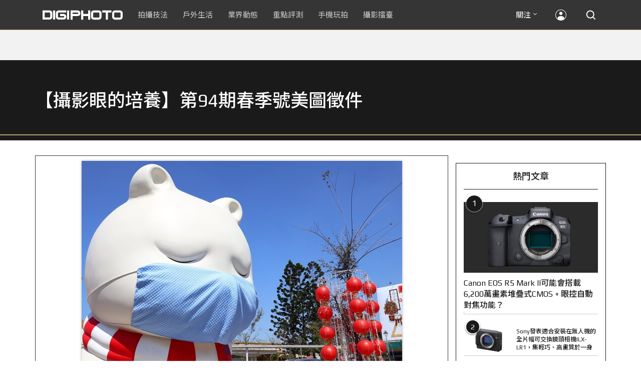

--- FILE ---
content_type: text/html; charset=utf-8
request_url: https://accounts.google.com/o/oauth2/postmessageRelay?parent=https%3A%2F%2Fdigiphoto.techbang.com&jsh=m%3B%2F_%2Fscs%2Fabc-static%2F_%2Fjs%2Fk%3Dgapi.lb.en.2kN9-TZiXrM.O%2Fd%3D1%2Frs%3DAHpOoo_B4hu0FeWRuWHfxnZ3V0WubwN7Qw%2Fm%3D__features__
body_size: 160
content:
<!DOCTYPE html><html><head><title></title><meta http-equiv="content-type" content="text/html; charset=utf-8"><meta http-equiv="X-UA-Compatible" content="IE=edge"><meta name="viewport" content="width=device-width, initial-scale=1, minimum-scale=1, maximum-scale=1, user-scalable=0"><script src='https://ssl.gstatic.com/accounts/o/2580342461-postmessagerelay.js' nonce="g_fuWd4PojdsDFIh7V2PXw"></script></head><body><script type="text/javascript" src="https://apis.google.com/js/rpc:shindig_random.js?onload=init" nonce="g_fuWd4PojdsDFIh7V2PXw"></script></body></html>

--- FILE ---
content_type: text/html; charset=UTF-8
request_url: https://t.ssp.hinet.net/
body_size: 60
content:
678afb5e-74ca-404e-a098-6ab05b6c1ea7!

--- FILE ---
content_type: text/html; charset=utf-8
request_url: https://www.google.com/recaptcha/api2/aframe
body_size: 258
content:
<!DOCTYPE HTML><html><head><meta http-equiv="content-type" content="text/html; charset=UTF-8"></head><body><script nonce="p9Jn5SMZrwqmgey8MEFwJQ">/** Anti-fraud and anti-abuse applications only. See google.com/recaptcha */ try{var clients={'sodar':'https://pagead2.googlesyndication.com/pagead/sodar?'};window.addEventListener("message",function(a){try{if(a.source===window.parent){var b=JSON.parse(a.data);var c=clients[b['id']];if(c){var d=document.createElement('img');d.src=c+b['params']+'&rc='+(localStorage.getItem("rc::a")?sessionStorage.getItem("rc::b"):"");window.document.body.appendChild(d);sessionStorage.setItem("rc::e",parseInt(sessionStorage.getItem("rc::e")||0)+1);localStorage.setItem("rc::h",'1768724351278');}}}catch(b){}});window.parent.postMessage("_grecaptcha_ready", "*");}catch(b){}</script></body></html>

--- FILE ---
content_type: application/javascript;charset=UTF-8
request_url: https://tw.popin.cc/popin_discovery/recommend?mode=new&rid=300979&url=https%3A%2F%2Fdigiphoto.techbang.com%2Fphotos%2F65542&&device=pc&media=digiphoto.techbang.com&extra=mac&agency=nissin_tw&topn=50&ad=10&r_category=all&country=tw&redirect=false&uid=b4db42da28586a414f51768724347666&info=eyJ1c2VyX3RkX29zIjoiTWFjIiwidXNlcl90ZF9vc192ZXJzaW9uIjoiMTAuMTUuNyIsInVzZXJfdGRfYnJvd3NlciI6IkNocm9tZSIsInVzZXJfdGRfYnJvd3Nlcl92ZXJzaW9uIjoiMTMxLjAuMCIsInVzZXJfdGRfc2NyZWVuIjoiMTI4MHg3MjAiLCJ1c2VyX3RkX3ZpZXdwb3J0IjoiMTI4MHg3MjAiLCJ1c2VyX3RkX3VzZXJfYWdlbnQiOiJNb3ppbGxhLzUuMCAoTWFjaW50b3NoOyBJbnRlbCBNYWMgT1MgWCAxMF8xNV83KSBBcHBsZVdlYktpdC81MzcuMzYgKEtIVE1MLCBsaWtlIEdlY2tvKSBDaHJvbWUvMTMxLjAuMC4wIFNhZmFyaS81MzcuMzY7IENsYXVkZUJvdC8xLjA7ICtjbGF1ZGVib3RAYW50aHJvcGljLmNvbSkiLCJ1c2VyX3RkX3JlZmVycmVyIjoiIiwidXNlcl90ZF9wYXRoIjoiL3Bob3Rvcy82NTU0MiIsInVzZXJfdGRfY2hhcnNldCI6InV0Zi04IiwidXNlcl90ZF9sYW5ndWFnZSI6ImVuLXVzQHBvc2l4IiwidXNlcl90ZF9jb2xvciI6IjI0LWJpdCIsInVzZXJfdGRfdGl0bGUiOiIlRTYlODglQjQlRTUlOEYlQTMlRTclQkQlQTklRTclOTklQkQlRTclODYlOEElMjAlN0MlMjAlRTMlODAlOTAlRTYlOTQlOUQlRTUlQkQlQjElRTclOUMlQkMlRTclOUElODQlRTUlOUYlQjklRTklQTQlOEElRTMlODAlOTElRTclQUMlQUM5NCVFNiU5QyU5RiVFNiU5OCVBNSVFNSVBRCVBMyVFOCU5OSU5RiVFNyVCRSU4RSVFNSU5QyU5NiVFNSVCRSVCNSVFNCVCQiVCNiUyMCU3QyUyMERJR0lQSE9UTyIsInVzZXJfdGRfdXJsIjoiaHR0cHM6Ly9kaWdpcGhvdG8udGVjaGJhbmcuY29tL3Bob3Rvcy82NTU0MiIsInVzZXJfdGRfcGxhdGZvcm0iOiJMaW51eCB4ODZfNjQiLCJ1c2VyX3RkX2hvc3QiOiJkaWdpcGhvdG8udGVjaGJhbmcuY29tIiwidXNlcl9kZXZpY2UiOiJwYyIsInVzZXJfdGltZSI6MTc2ODcyNDM0NzY4MiwiZnJ1aXRfYm94X3Bvc2l0aW9uIjoiIiwiZnJ1aXRfc3R5bGUiOiIifQ==&alg=ltr&uis=%7B%22ss_fl_pp%22%3Anull%2C%22ss_yh_tag%22%3Anull%2C%22ss_pub_pp%22%3Anull%2C%22ss_im_pp%22%3Anull%2C%22ss_im_id%22%3Anull%2C%22ss_gn_pp%22%3Anull%7D&callback=_p6_a0dd52a51bc9
body_size: 36124
content:
_p6_a0dd52a51bc9({"author_name":null,"image":"","common_category":null,"image_url":null,"title":"","category":"","keyword":[],"url":"https://digiphoto.techbang.com/photos/65542","pubdate":"","related":[],"hot":[{"url":"https://digiphoto.techbang.com/posts/13572-synnex-dji-price-cut-due-to-tax-break","title":"攝影玩家利多！聯強響應貨物稅新制，DJI 熱門攝錄影設備即日起最高降幅達 14%","image":"b71da7f8d40d55a671e87fb959f3f39e.jpg","pubdate":"202601150000000000","category":"新聞稿","common_category":["business","digital"],"image_url":"https://cdn1-digiphoto.techbang.com/system/revision_images/13572/large/DJI-1.jpg?1768462379","img_chine_url":"b71da7f8d40d55a671e87fb959f3f39e_160.jpg","task":"techbang_digiphoto_task","safe_text":true,"tag":"go_cluster","score":401},{"url":"https://digiphoto.techbang.com/posts/13573-sony-imaging-next-big-innovation-2026-2027","title":"影像產業的下一個震撼？Sony 2026-2027 年度計畫傳將迎來「巨大式創新」","image":"d21f2eafeea4b9cf48ed7a64905857f1.jpg","pubdate":"202601160000000000","category":"業界動態","common_category":["digital","business"],"image_url":"https://cdn2-digiphoto.techbang.com/system/revision_images/13573/large/Sony_Alpha.jpg?1768526146","img_chine_url":"d21f2eafeea4b9cf48ed7a64905857f1_160.jpg","task":"techbang_digiphoto_task","safe_text":true,"tag":"go_cluster","score":286},{"url":"https://digiphoto.techbang.com/posts/13571-nikon-2026-product-roadmap-red-integration","title":"旗艦進化與影像革新：Nikon 2026 年度產品佈局與 RED 技術整合預測","image":"f2a0fd1a28583af1047726b5a7a60a51.jpg","pubdate":"202601150000000000","category":"業界動態","common_category":["digital","beauty"],"image_url":"https://cdn1-digiphoto.techbang.com/system/revision_images/13571/large/Nikon.jpg?1768443140","img_chine_url":"f2a0fd1a28583af1047726b5a7a60a51_160.jpg","task":"techbang_digiphoto_task","safe_text":true,"tag":"go_cluster","score":104},{"url":"https://digiphoto.techbang.com/posts/13574-viltrox-l-mount-autofocus-lens-february-launch","title":"L 接環陣容戰力補強！Viltrox 首款 L-mount 自動對焦鏡頭傳於 2 月正式發表","image":"f494823f33a0e242134f618ce08bd160.jpg","pubdate":"202601160000000000","category":"業界動態","common_category":["digital","sports"],"image_url":"https://cdn2-digiphoto.techbang.com/system/revision_images/13574/large/VILTROX-L-mount-AF-0.jpg?1768530673","img_chine_url":"f494823f33a0e242134f618ce08bd160_160.jpg","task":"techbang_digiphoto_task","safe_text":true,"tag":"go_cluster","score":65},{"url":"https://digiphoto.techbang.com/posts/13569-canon-telephoto-lens-control-patent","title":"遠端操控不再是夢？Canon 公開內建增距鏡「手電一體」控制新專利","image":"c1f75d1654a64f38836ca71c8b5aeae5.jpg","pubdate":"202601140000000000","category":"業界動態","common_category":["digital","business"],"image_url":"https://cdn1-digiphoto.techbang.com/system/revision_images/13569/large/Canon-0.jpg?1768357616","img_chine_url":"c1f75d1654a64f38836ca71c8b5aeae5_160.jpg","task":"techbang_digiphoto_task","safe_text":true,"tag":"go_cluster","score":63},{"url":"https://digiphoto.techbang.com/posts/13570-ricoh-gr-iv-monochrome-announced","title":"Ricoh 發表黑白隨身機 GR IV Monochrome，售價約新台幣 71,500 元","image":"e7e45ebe5a7f7b39cee947b44f791fe4.jpg","pubdate":"202601150000000000","category":"業界動態","common_category":["digital","economy"],"image_url":"https://cdn2-digiphoto.techbang.com/system/revision_images/13570/large/GR_IV_Monochrome-0.jpg?1768441185","img_chine_url":"e7e45ebe5a7f7b39cee947b44f791fe4_160.jpg","task":"techbang_digiphoto_task","safe_text":true,"tag":"go_cluster","score":47},{"url":"https://digiphoto.techbang.com/posts/13567-joel-meyerowitz-leica-fotograf-des-jahres-2025","title":"街頭攝影大師的啟蒙瞬間：喬爾．梅耶羅維茨早期傑作獲選「2025 徠卡年度照片」","image":"f9077f82ea0d51920026fe8def1bdfa1.jpg","pubdate":"202601130000000000","category":"業界動態","common_category":["lifestyle","social"],"image_url":"https://cdn2-digiphoto.techbang.com/system/revision_images/13567/large/Leica-0.jpg?1768275263","img_chine_url":"f9077f82ea0d51920026fe8def1bdfa1_160.jpg","task":"techbang_digiphoto_task","safe_text":true,"tag":"go_cluster","score":34},{"url":"https://digiphoto.techbang.com/posts/13568-fuji-xf-18mm-f2-patent","title":"經典餅乾鏡迎來改款曙光？富士公開新款 XF 18mm F2 定焦鏡頭的內對焦專利","image":"356a053e47fcb1c56b73ff11212fba9e.jpg","pubdate":"202601140000000000","category":"業界動態","common_category":["lifestyle","social"],"image_url":"https://cdn1-digiphoto.techbang.com/system/revision_images/13568/large/XF_18mm_F2_R-0.jpg?1768354422","img_chine_url":"356a053e47fcb1c56b73ff11212fba9e_160.jpg","task":"techbang_digiphoto_task","safe_text":true,"tag":"go_cluster","score":33},{"url":"https://digiphoto.techbang.com/posts/13562-canon-eos-r7-mark-ii-rumored-specs","title":"Canon EOS R7 Mark II 傳聞規格流出，APS-C 旗艦王者呼之欲出","image":"3f76888098d8c0fcebd9dc0244377464.jpg","pubdate":"202601090000000000","category":"業界動態","common_category":["digital","beauty"],"image_url":"https://cdn0-digiphoto.techbang.com/system/revision_images/13562/large/EOS_R7_Mark_II.jpg?1767924843","img_chine_url":"3f76888098d8c0fcebd9dc0244377464_160.jpg","task":"techbang_digiphoto_task","safe_text":true,"tag":"go_cluster","score":30},{"url":"https://digiphoto.techbang.com/posts/13564-fujifilm-x-half-white-edition","title":"Fujifilm X-Half 白色版驚喜亮相，引領數位半格機的純白文青風暴","image":"423ec03b9b5b52a60071dda8f1011a04.jpg","pubdate":"202601120000000000","category":"業界動態","common_category":["trip","sports"],"image_url":"https://cdn1-digiphoto.techbang.com/system/revision_images/13564/large/X_half-white-0.jpg?1768187485","img_chine_url":"423ec03b9b5b52a60071dda8f1011a04_160.jpg","task":"techbang_digiphoto_task","safe_text":true,"tag":"go_cluster","score":26},{"url":"https://digiphoto.techbang.com/posts/13566-canon-powershot-g7x-mark-iii-successor-rumored","title":"經典不死！傳 Canon PowerShot G7 X Mark III 的後繼機種有望在今年年底前推出？","image":"736031b8b08ee81a86dbdb89ab7bf8da.jpg","pubdate":"202601130000000000","category":"業界動態","common_category":["digital","economy"],"image_url":"https://cdn1-digiphoto.techbang.com/system/revision_images/13566/large/Canon_PowerShot_G7_Mark_III.jpg?1768270774","img_chine_url":"736031b8b08ee81a86dbdb89ab7bf8da_160.jpg","task":"techbang_digiphoto_task","safe_text":true,"tag":"go_cluster","score":18},{"url":"https://digiphoto.techbang.com/posts/12969-fujifilm-x-m5","title":"不容小覷的輕巧入門機！FUJIFILM X-M5 快速評測","image":"0929836f275f4b4506a59fc59bd1da84.jpg","pubdate":"202501080000000000","category":"拍攝技法","safe_text":false,"common_category":["digital","business"],"image_url":"https://cdn1-digiphoto.techbang.com/system/revision_images/12969/large/X-M5-00.jpg?1736156124","task":"techbang_digiphoto_task","score":12},{"url":"https://digiphoto.techbang.com/posts/13431-fuji-x-t30-iii-xc-13-33mm-announced","title":"輕巧經典再升級：富士正式發表 X-T30 III 和 XC 13-33mm F3.5-6.3 OIS","image":"4bc814d26df8455f524ed3539032c762.jpg","pubdate":"202510230000000000","category":"業界動態","safe_text":true,"common_category":["digital","business"],"image_url":"https://cdn1-digiphoto.techbang.com/system/revision_images/13431/large/X-T30_III-0.jpg?1761202146","task":"techbang_digiphoto_task","score":8},{"url":"https://digiphoto.techbang.com/posts/13558-nikon-z-24-105mm-travel-lens","title":"重新定義旅行鏡：Nikon 發表  Z 24-105mm f/4-7.1，極致輕量化引領隨身攝影新視界","image":"c6313a97deb3792bada5fb77a7448fb1.jpg","pubdate":"202601080000000000","category":"業界動態","common_category":["digital","business"],"image_url":"https://cdn0-digiphoto.techbang.com/system/revision_images/13558/large/Nikon_24-105mm_F4-7.1-0.jpg?1767835924","img_chine_url":"c6313a97deb3792bada5fb77a7448fb1_160.jpg","task":"techbang_digiphoto_task","safe_text":true,"tag":"go_cluster","score":8},{"url":"https://digiphoto.techbang.com/posts/12950-2025-six-types-of-body-worn-camera-purchase-guide-easy-to-take-photos-quality-is-paramount","title":"2025六大類型隨身相機選購指南！輕鬆拍照畫質至上","image":"07cfb9306ceeadfab40c0902ff8779b0.jpg","pubdate":"202412240000000000","category":"拍攝技法","safe_text":true,"common_category":["digital","business"],"image_url":"https://cdn1-digiphoto.techbang.com/system/revision_images/12950/large/Camera-01.jpg?1735009997","task":"techbang_digiphoto_task","score":7},{"url":"https://digiphoto.techbang.com/posts/13557-fuji-instax-mini-evo-cinema-8mm-camera","title":"富士發表 instax mini Evo Cinema，首創 8mm 攝影機手感與影片馬上看體驗","image":"3aba5548628d3ed5dd7b0ad4daee0e08.jpg","pubdate":"202601070000000000","category":"業界動態","common_category":["lovemarrige","digital"],"image_url":"https://cdn2-digiphoto.techbang.com/system/revision_images/13557/large/instax_mini_Evo_Cinema-000.jpg?1767775838","img_chine_url":"3aba5548628d3ed5dd7b0ad4daee0e08_160.jpg","task":"techbang_digiphoto_task","safe_text":true,"tag":"go_cluster","score":7},{"url":"https://digiphoto.techbang.com/posts/556-novice-compulsory-credits-p-a","title":"攝影新手 基礎班： P、A、S、M 拍攝模式 先搞懂","image":"","pubdate":"201101310000000000","category":"拍攝技法","safe_text":true,"common_category":["business","digital"],"image_url":null,"task":"techbang_digiphoto_task","score":7},{"url":"https://digiphoto.techbang.com/posts/13525-ricoh-gr-iv-hdf-announced","title":"理光正式發表 RICOH GR IV HDF：搭載獨家擴散濾鏡，2026 年 1 月 16 日正式發售","image":"bca6dcecde016e5b86b2fe10b1c2823e.jpg","pubdate":"202512180000000000","category":"業界動態","common_category":["digital","education"],"image_url":"https://cdn1-digiphoto.techbang.com/system/revision_images/13525/large/GR_IV_HDF-0.jpg?1766021940","img_chine_url":"bca6dcecde016e5b86b2fe10b1c2823e_160.jpg","task":"techbang_digiphoto_task","safe_text":true,"tag":"go_cluster","score":6},{"url":"https://digiphoto.techbang.com/posts/13506-canon-retro-camera-32mp-full-frame-sensor-2026","title":"Canon 復古相機傳聞規格曝光：搭載 3,250 萬像素全片幅感光元件，預計 2026 年問世","image":"9e49028d423db89847c8f7cb4fb50d18.jpg","pubdate":"202512080000000000","category":"業界動態","common_category":["digital","beauty"],"image_url":"https://cdn2-digiphoto.techbang.com/system/revision_images/13506/large/ae1rfheader-0.jpg?1765158580","img_chine_url":"9e49028d423db89847c8f7cb4fb50d18_160.jpg","task":"techbang_digiphoto_task","safe_text":true,"tag":"go_cluster","score":5},{"url":"https://digiphoto.techbang.com/posts/12661-mobile-photography-classroomas-long-as-you-make-good-use-of-a-few-functions-your-mobile-phone-can-also-successfully-capture-the-dynamic-moments-of-high-speed-movement","title":"【手機攝影教室】只要善用幾項功能，手機也能成功抓拍高速移動的動態瞬間","image":"4cef54c407866c305a34508766f50a5d.jpg","pubdate":"202406120000000000","category":"手機玩拍","safe_text":true,"common_category":["digital","business"],"image_url":"https://cdn2-digiphoto.techbang.com/system/revision_images/12661/large/pexels-zante-6528155.jpg?1717487996","task":"techbang_digiphoto_task","score":5},{"url":"https://digiphoto.techbang.com/posts/13556-fujifilm-xh2-firmware-update-130","title":"質感與機能同步進化：Fujifilm X half 迎來 Ver.1.30 重大韌體更新","image":"c9610276bda6f6b924b2ce5b4096990c.jpg","pubdate":"202601070000000000","category":"業界動態","common_category":["lovemarrige","digital"],"image_url":"https://cdn1-digiphoto.techbang.com/system/revision_images/13556/large/X_half.jpg?1767749943","img_chine_url":"c9610276bda6f6b924b2ce5b4096990c_160.jpg","task":"techbang_digiphoto_task","safe_text":true,"tag":"go_cluster","score":4},{"url":"https://digiphoto.techbang.com/posts/8693-use-a-camera-to-record-this-familiar-and-unfamiliar-city-made-17-recommendations-of-the-city-street","title":"拍好城市街景的17大建議，用相機記錄這熟悉又陌生的城市風光","image":"3451b505282bdbf7ea10324188d1b913.jpg","pubdate":"202105260000000000","category":"拍攝技法","safe_text":true,"common_category":["business","lifestyle"],"image_url":"https://cdn1-digiphoto.techbang.com/system/revision_images/8693/large/%E6%9C%AA%E5%91%BD%E5%90%8D-1.jpg?1621946151","task":"techbang_digiphoto_task","topic":["trip","lifestyle"],"score":4},{"url":"https://digiphoto.techbang.com/posts/13466-godox-it32-modular-flash-x5-trigger","title":"神牛發表 Godox iT32 模組化閃光燈：X5 觸發器實現一燈通吃多品牌 TTL 系統","image":"485ee2eb2f90231b19809dca976ce709.jpg","pubdate":"202511110000000000","category":"業界動態","safe_text":true,"common_category":["digital","business"],"image_url":"https://cdn1-digiphoto.techbang.com/system/revision_images/13466/large/Godox-0.jpg?1762835792","task":"techbang_digiphoto_task","score":4},{"url":"https://digiphoto.techbang.com/posts/2867-iii-photography-photographing-vent-can-thoroughly-uncomfortable-emotions","title":"驚聲尖叫玩攝影，拍照也能徹底發洩不爽情緒！ | DIGIPHOTO-用鏡頭享受生命","image":"b1baa19b0cc21b195033077c3f612657.jpg","pubdate":"000000000000000000","category":"","safe_text":true,"common_category":["lovemarrige"],"image_url":"https://digiphoto.techbang.com/cover_images/headline/missing.png","score":4},{"url":"https://digiphoto.techbang.com/posts/12128-canon-will-launch-the-eos-r1-by-july-2024-will-it-be-the-most-spec-and-high-performance-mirrorless-camera-ever","title":"Canon將於2024年7月之前推出EOS R1？將會是史上規格和性能最強的無反相機？","image":"8151f1bbb51e36ae17f610ad7cefd7df.jpg","pubdate":"202306120000000000","category":"業界動態","safe_text":false,"common_category":["digital","carbike"],"image_url":"https://cdn2-digiphoto.techbang.com/system/revision_images/12128/large/%E6%9C%AA%E5%91%BD%E5%90%8D-1.jpg?1686535428","task":"techbang_digiphoto_task","score":4},{"url":"https://digiphoto.techbang.com/posts/13543-canon-eos-r3-mark-ii-rumored-for-2026","title":"奧運前的震撼彈？傳 Canon 將於 2026 年 2 月初發布 EOS R3 Mark II 的開發公告","image":"6719bf08cab8cf3855086893ec829361.jpg","pubdate":"202512300000000000","category":"業界動態","common_category":["digital","beauty"],"image_url":"https://cdn2-digiphoto.techbang.com/system/revision_images/13543/large/EOS_R3_Mark_II.jpg?1767060041","img_chine_url":"6719bf08cab8cf3855086893ec829361_160.jpg","task":"techbang_digiphoto_task","safe_text":true,"tag":"go_cluster","score":4},{"url":"https://digiphoto.techbang.com/posts/13565-fujifilm-x-t6-rumored-for-2026","title":"傳聞富士預計將在 2026 年 9 月發表最新旗艦相機 Fujifilm X-T6？","image":"c8f0d669d2ad4850bbf07ec284aad112.jpg","pubdate":"202601130000000000","category":"業界動態","common_category":["lifestyle","social"],"image_url":"https://cdn1-digiphoto.techbang.com/system/revision_images/13565/large/X-T6.jpg?1768267345","img_chine_url":"c8f0d669d2ad4850bbf07ec284aad112_160.jpg","task":"techbang_digiphoto_task","safe_text":true,"tag":"go_cluster","score":4},{"url":"https://digiphoto.techbang.com/posts/1110","title":"相機背帶綁法 教學 | DIGIPHOTO-用鏡頭享受生命","image":"b1baa19b0cc21b195033077c3f612657.jpg","pubdate":"000000000000000000","category":"","safe_text":true,"common_category":["business"],"image_url":"https://digiphoto.techbang.com/cover_images/headline/missing.png","score":3},{"url":"https://digiphoto.techbang.com/posts/13184-fujifilm-officially-unveils-the-x-half-a-digital-half-panel-body-worn-camera-a-retro-innovation-that-pays-homage-to-half-grid-photography","title":"富士正式發表數位半格底片隨身相機 X Half：向半格底片攝影致敬的復古創新","image":"daa7445f357536cf2a17ac80d18b2b5f.jpg","pubdate":"202505220000000000","category":"業界動態","safe_text":true,"common_category":["fashion","lifestyle"],"image_url":"https://cdn1-digiphoto.techbang.com/system/revision_images/13184/large/FUJIFILM_X-Half-0.jpg?1747896362","task":"techbang_digiphoto_task","score":3},{"url":"https://digiphoto.techbang.com/posts/7114-night-","title":"夜曝 攝影 另一選擇！ 長曝 飛機 光軌，繪出通往銀河軌道","image":"ad10c93424845bf36d1d373f896b0c99.jpg","pubdate":"201410150000000000","category":"拍攝技法","safe_text":true,"common_category":["business","lifestyle"],"image_url":"https://cdn0-digiphoto.techbang.com/system/excerpt_images/7114/front/77204911b595b136168da3aa76054127.jpg?1413277572","task":"techbang_digiphoto_task","score":3},{"url":"https://digiphoto.techbang.com/posts/11409-mobile-photography-classroomhow-is-apple-proraw-different-from-general-raw-and-whats-so-useful-about-it","title":"【手機攝影教室】Apple ProRAW與一般RAW有何不同？以及它的妙用之處？","image":"d92acea29125faa5207d4207b9b9c4ab.jpg","pubdate":"202201270000000000","category":"拍攝技法","safe_text":true,"common_category":["digital","business"],"image_url":"https://cdn2-digiphoto.techbang.com/system/revision_images/11409/large/1-79.jpg?1643183526","task":"techbang_digiphoto_task","topic":["phonepad","game","digital"],"score":3},{"url":"https://digiphoto.techbang.com/posts/13298-tamron-canon-rf-nikon-z-18-300mm-f35-63-di-iii-a-vc-vxd","title":"Tamron 發布 Canon RF 和 Nikon Z 接環的 18-300mm F3.5-6.3 Di III-A VC VXD","image":"290ea1a92e443f00cf95398f164c3917.jpg","pubdate":"202508080000000000","category":"業界動態","safe_text":true,"common_category":["digital","carbike"],"image_url":"https://cdn0-digiphoto.techbang.com/system/revision_images/13298/large/Tamron_B061-0.jpg?1754617465","task":"techbang_digiphoto_task","score":3},{"url":"https://digiphoto.techbang.com/posts/1566-nikkor-lens-huangjinshidai","title":"Nikon 老鏡 傳奇： Nikkor 鏡頭的黃金時代 | DIGIPHOTO-用鏡頭享受生命","image":"b1baa19b0cc21b195033077c3f612657.jpg","pubdate":"000000000000000000","category":"","safe_text":true,"common_category":["digital"],"image_url":"https://digiphoto.techbang.com/cover_images/headline/missing.png","score":3},{"url":"https://digiphoto.techbang.com/posts/10257-7-reasons-to-shoot-black-and-white-photos","title":"拍攝黑白相片的7大原因 | DIGIPHOTO-用鏡頭享受生命","image":"aa6dfd9daa4ac2529164ffaedb9769f0.jpg","pubdate":"202005180000000000","category":"","safe_text":false,"common_category":["fashion","lifestyle"],"image_url":"https://cdn1-digiphoto.techbang.com/system/cover_images/10257/headline/ia_100001193.jpg?1587887820","task":"techbang_digiphoto_task","score":2},{"url":"https://digiphoto.techbang.com/posts/13262-ricoh-releases-gr-series-exclusive-app-gr-word-transfer-share-and-shoot-remotely-all-at-once","title":"理光發布 GR 系列專屬應用程式：GR WORD！傳檔、分享、搖控拍攝一次搞定","image":"c63d4d02c4fef033ca7a1047e9d7d88c.jpg","pubdate":"202507160000000000","category":"業界動態","safe_text":true,"common_category":["digital","business"],"image_url":"https://cdn1-digiphoto.techbang.com/system/revision_images/13262/large/GR_WOLD-0.jpg?1752567071","task":"techbang_digiphoto_task","score":2},{"url":"https://digiphoto.techbang.com/posts/4405-yat-dx-nikons-first-ultimate-portable-machine-brand-new-coolpix-a-debut","title":"Nikon首款極緻逸品DX隨身機，全新COOLPIX A登場 | DIGIPHOTO-用鏡頭享受生命","image":"b1baa19b0cc21b195033077c3f612657.jpg","pubdate":"000000000000000000","category":"","safe_text":true,"common_category":["digital"],"image_url":"https://digiphoto.techbang.com/cover_images/headline/missing.png","score":2},{"url":"https://digiphoto.techbang.com/posts/7733-sony-fe-24-240mm-f35-63-oss-evaluation-experience-a-complete-travel-mirror-street-trials","title":"Sony FE 24-240mm F3.5-6.3 OSS評測體驗：全方位旅遊鏡的街頭試煉 | DIGIPHOTO-用鏡頭享受生命","image":"f65ad2926b9400f72f9a9a94747498e4.jpg","pubdate":"000000000000000000","category":"","safe_text":true,"common_category":["digital"],"image_url":"https://cdn0-digiphoto-techbang.pixfs.net/system/cover_images/7733/headline/0_169.jpg?1430809551","score":2},{"url":"https://digiphoto.techbang.com/posts/622-flight-feathers-photography","title":"拍鳥裝備 與 基本心法","image":"","pubdate":"201102220000000000","category":"拍攝技法","safe_text":false,"common_category":["digital","lifestyle"],"image_url":null,"task":"techbang_digiphoto_task","score":2},{"url":"https://digiphoto.techbang.com/posts/13158-tamron-lens-burst-year-tamron-announced-that-six-new-lenses-will-be-launched-this-year-and-ten-new-lenses-will-be-launched-next-year","title":"TAMRON 鏡頭爆發年？騰龍宣布今年六款新鏡打頭陣，明年挑戰推出十款新鏡頭！","image":"76d99a411eb559a51664aa3cdfb83750.jpg","pubdate":"202505060000000000","category":"業界動態","safe_text":true,"common_category":["digital","business"],"image_url":"https://cdn0-digiphoto.techbang.com/system/revision_images/13158/large/TAMRON-0.jpg?1746501662","task":"techbang_digiphoto_task","score":2},{"url":"https://digiphoto.techbang.com/posts/10935-sun-surveyor-is-a-great-helper-in-getting-a-precise-picture-of-the-suns-position","title":"太陽測量師（Sun Surveyor），精準掌握太陽方位的好幫手","image":"25d04b886f6e527d552e28998d48273e.jpg","pubdate":"202205040000000000","category":"拍攝技法","safe_text":true,"common_category":["lifestyle","business"],"image_url":"https://cdn1-digiphoto.techbang.com/system/revision_images/10935/large/02.jpg?1623635410","task":"techbang_digiphoto_task","topic":["digital","game"],"score":2},{"url":"https://digiphoto.techbang.com/posts/13516-sony-zv-e10-ii-4k120p-firmware-upgrade","title":"解鎖 4K 120P 高幀率錄影！Sony ZV-E10 II 韌體免費升級，影音創作者大福音","image":"4424f221241f29406b915aea4eaaa892.jpg","pubdate":"202512110000000000","category":"業界動態","common_category":["digital","business"],"image_url":"https://cdn0-digiphoto.techbang.com/system/revision_images/13516/large/ZV-E10_II.jpg?1765420003","img_chine_url":"4424f221241f29406b915aea4eaaa892_160.jpg","task":"techbang_digiphoto_task","safe_text":true,"tag":"go_cluster","score":2},{"url":"https://digiphoto.techbang.com/posts/7810-the-value-of-photography","title":"從時代雜誌封面，淺談攝影的價值 | DIGIPHOTO-用鏡頭享受生命","image":"57f3026b96c4606cf073b475ffb8087b.jpg","pubdate":"000000000000000000","category":"","safe_text":true,"common_category":["business","lifestyle"],"image_url":"https://cdn2-digiphoto-techbang.pixfs.net/system/cover_images/7810/headline/00_1.jpg?1435024609","score":2},{"url":"https://digiphoto.techbang.com/posts/11538-mobile-photography-classroom","title":"【手機攝影教室】透過壓縮感與透視感來成就不同的視覺效果及影像張力","image":"777951b7ae700b12e38d099a0dd9f208.jpg","pubdate":"202204130000000000","category":"手機玩拍","safe_text":true,"common_category":["lifestyle","business"],"image_url":"https://cdn1-digiphoto.techbang.com/system/revision_images/11538/large/01.jpg?1649749995","task":"techbang_digiphoto_task","topic":["phonepad"],"score":2},{"url":"https://digiphoto.techbang.com/posts/13181-godox-unveils-godox-it30-pro-a-studio-in-your-pocket-that-redefines-the-lightness-and-professionalism-of-flash","title":"神牛發表 Godox iT30 Pro：口袋裡的攝影棚，重新定義閃光燈的輕巧與專業","image":"42d68e7c743a02f302758d01ebbdea22.jpg","pubdate":"202505220000000000","category":"業界動態","safe_text":true,"common_category":["digital","business"],"image_url":"https://cdn1-digiphoto.techbang.com/system/revision_images/13181/large/Godox_iT30Pro-0.jpg?1747881719","task":"techbang_digiphoto_task","score":2},{"url":"https://digiphoto.techbang.com/posts/11421-sony-robot-dog-aibo-was-born-in-the-4th-anniversary-of-the-birth-of-the-new-color-strawberry-milk-for-sale-with-a-suggested-price-of-about-nt-55000","title":"Sony機器狗aibo誕生4週年限量新色「草莓牛奶」發售，建議售價約NT$ 55,000","image":"070814eeacd2dd2b1fff975c4f422cd4.jpg","pubdate":"202202040000000000","category":"業界動態","safe_text":true,"common_category":["digital","business"],"image_url":"https://cdn1-digiphoto.techbang.com/system/revision_images/11421/large/01.jpg?1643889501","task":"techbang_digiphoto_task","topic":["digital","electronics"],"score":2},{"url":"https://digiphoto.techbang.com/posts/12734-sony-is-discontinuing-the-cyber-shot-rx10-iv-and-will-not-be-launching-a-successor-in-the-future","title":"Sony即將停產Cyber​​-shot RX10 IV，而且未來不會再推出後繼機種","image":"eae3ad42a93c083957b23c6b36c16946.jpg","pubdate":"202407310000000000","category":"業界動態","safe_text":true,"common_category":["digital","business"],"image_url":"https://cdn2-digiphoto.techbang.com/system/revision_images/12734/large/rx10iv-0.jpg?1722392075","task":"techbang_digiphoto_task","score":2},{"url":"https://digiphoto.techbang.com/posts/12035-6-photography-tricks-to-harness-ultra-wide-angle-lenses-master-the-ultra-wide-angle-and-shoot-a-piece-of-the-sky","title":"【拍攝技法】駕馭超廣角鏡頭的6招攝影術！掌握超廣角，拍出一片天","image":"5ad5c0ab3747883609867fc43d58fe2f.jpg","pubdate":"202304130000000000","category":"拍攝技法","safe_text":true,"common_category":["business","lifestyle"],"image_url":"https://cdn0-digiphoto.techbang.com/system/revision_images/12035/large/1-79.jpg?1681292924","task":"techbang_digiphoto_task","score":2},{"url":"https://digiphoto.techbang.com/posts/12502-what-are-the-main-differences-between-the-latest-fujifilm-camera-x100vi-and-x100v-and-which-one-should-i-buy","title":"富士相機最新發表的X100VI，和X100V究竟主要差異有哪些？我應該買哪一台？","image":"451cc38ae7605ab2956d905644320819.jpg","pubdate":"202402210000000000","category":"拍攝技法","safe_text":true,"common_category":["digital","business"],"image_url":"https://cdn2-digiphoto.techbang.com/system/revision_images/12502/large/X100VI_vs_X100V.jpg?1708502016","task":"techbang_digiphoto_task","score":2},{"url":"https://digiphoto.techbang.com/posts/11124-the-first-fuji-x-card-voigtlander-nokton-35mm-f12-for-x-mount","title":"首款富士X卡口之作！Voigtlander NOKTON 35mm F1.2 for X-mount","image":"b0756d6da774eacc0c866b1bd632470b.jpg","pubdate":"202109090000000000","category":"拍攝技法","safe_text":true,"common_category":["digital","business"],"image_url":"https://cdn1-digiphoto.techbang.com/system/revision_images/11124/large/F4-01-%E5%8E%BB%E8%83%8C_%E6%8B%B7%E8%B2%9D.jpg?1631108551","task":"techbang_digiphoto_task","topic":["computer","car","digital","game"],"score":2},{"url":"https://digiphoto.techbang.com/posts/13014-om-system-om-3-om-1-nt-66000","title":"OM SYSTEM 正式發表 OM-3！承襲底片銘機 OM-1 之經典，建議售價約 NT$ 66,000","image":"ad31f7616f0a19d32af602d7aa1ad7a1.jpg","pubdate":"202502060000000000","category":"業界動態","safe_text":true,"common_category":["digital","business"],"image_url":"https://cdn2-digiphoto.techbang.com/system/revision_images/13014/large/OM3-0.jpg?1738824360","task":"techbang_digiphoto_task","score":2}],"share":0,"pop":[],"ad":[{"_id":"661e6535324ed172b08b4568","dsp":"appier","title":"那時的楓之谷回來了。","image":"https://cr.adsappier.com/i/2e6b74b2-ff2b-445b-8b20-3abb2a8c4d5f/e93RyVZ_1750411865103_0.jpeg","origin_url":"https://tw.c.appier.net/xclk?bidobjid=Ys8HDy4FAY-g3YmHfZdsaQ&cid=UT1gSoEXQL-tBE-pl1JEBQ&crid=CfMIIQ0UTdKcEEbVsPWPaw&crpid=3-1LVf6LSPeje4aH2i1Uag&soid=WYaH&partner_id=0ZbOxc8zecjd&bx=Cylxwnu_orGm2nQR70oVorIyoPMP7PI-uY79uqa13bgjcHTaUDtBKjtgwmN1w8zjKY7BUnu-uYgWJ4u_74x1wHTRuqayK4lBZyu_uYsNwyu-uYsBuqa1ord1K4lBZDw121uVo4QV7nQDKqd1eM&ui=CylYc8Myuqa17ru9orM9orwRKqGDoPa_ord1eM&consent=1&ddhh=or6Wo6","url":"https://a.popin.cc/popin_redirect/redirect?lp=https%3A%2F%2Ftw.c.appier.net%2Fxclk%3Fbidobjid%3DYs8HDy4FAY-g3YmHfZdsaQ%26cid%3DUT1gSoEXQL-tBE-pl1JEBQ%26crid%3DCfMIIQ0UTdKcEEbVsPWPaw%26crpid%3D3-1LVf6LSPeje4aH2i1Uag%26soid%3DWYaH%26partner_id%3D0ZbOxc8zecjd%26bx%3DCylxwnu_orGm2nQR70oVorIyoPMP7PI-uY79uqa13bgjcHTaUDtBKjtgwmN1w8zjKY7BUnu-uYgWJ4u_74x1wHTRuqayK4lBZyu_uYsNwyu-uYsBuqa1ord1K4lBZDw121uVo4QV7nQDKqd1eM%26ui%3DCylYc8Myuqa17ru9orM9orwRKqGDoPa_ord1eM%26consent%3D1%26ddhh%3Dor6Wo6&data=[base64]&token=b383be1ef25c1c4a5a94&t=1768724349256&uid=b4db42da28586a414f51768724347666&crypto=hwPyTX71MlgLi0hMPB8lO7IRoE_M__fsmmqBZVJujuU=","imp":"https://a.popin.cc/popin_redirect/redirect?lp=&data=[base64]&token=b383be1ef25c1c4a5a94&t=1768724349256&uid=b4db42da28586a414f51768724347666&type=imp","media":"Maplestory Worlds","campaign":"661e62fd324ed12b388b4567","nid":"661e6535324ed172b08b4568","imptrackers":["https://ss-jp2.appiersig.com/winshowimg?bidobjid=Ys8HDy4FAY-g3YmHfZdsaQ&cid=UT1gSoEXQL-tBE-pl1JEBQ&crid=CfMIIQ0UTdKcEEbVsPWPaw&crpid=3-1LVf6LSPeje4aH2i1Uag&soid=WYaH&partner_id=0ZbOxc8zecjd&bx=Cylxwnu_orGm2nQR70oVorIyoPMP7PI-uY79uqa13bgjcHTaUDtBKjtgwmN1w8zjKY7BUnu-uYgWJ4u_74x1wHTRuqayK4lBZyu_uYsNwyu-uYsBuqa1ord1K4lBZDw121uVo4QV7nQDKqd1eM&ui=CylYc8Myuqa17ru9orM9orwRKqGDoPa_ord1eM&consent=1&ddhh=or6Wo6&price=0.11694431152343751","https://vst.c.appier.net/w?cid=UT1gSoEXQL-tBE-pl1JEBQ&crid=CfMIIQ0UTdKcEEbVsPWPaw&crpid=3-1LVf6LSPeje4aH2i1Uag&bidobjid=Ys8HDy4FAY-g3YmHfZdsaQ&partner_id=0ZbOxc8zecjd&tracking_ns=622d4f6d43bf814&consent=1&w=1","https://gocm.c.appier.net/popin","https://abr.ge/@maplestoryworlds/appier?ad_creative=gl_artale&ad_group=appier_broad&ad_id=&campaign=1-1_gl_tw_250424&campaign_id=&click_id=UT1gSoEXQL-tBE-pl1JEBQ.Ys8HDy4FAY-g3YmHfZdsaQ&content=pc_tw&routing_short_id=v0whg0&sub_id=appier_broad&term=gl_artale&tracking_template_id=eaf2200f244b602dda3f24fceb694526&ad_type=view&_atrk_c=UT1gSoEXQL-tBE-pl1JEBQ&_atrk_cr=CfMIIQ0UTdKcEEbVsPWPaw&_atrk_pt=0ZbOxc8zecjd&_atrk_bi=Ys8HDy4FAY-g3YmHfZdsaQ&_atrk_f=${appierfsk}","https://mt-usw.appiersig.com/event?bidobjid=Ys8HDy4FAY-g3YmHfZdsaQ&cid=UT1gSoEXQL-tBE-pl1JEBQ&oid=TbOw08gTQ3SyhML0FPS_pA&partner_id=0ZbOxc8zecjd&s2s=0&event=show&loc=show&dm=&osv=10.15.7.0&adj=0&cn=03bgjcHTaUDtBKjtgwmN1w8zjKY7BUM&url=[base64]"],"clicktrackers":[],"score":0.0035781887536032713,"score2":0.0035781887536032713,"privacy":"","image_fit":true},{"_id":"66988ede324ed162a18b4567","dsp":"boardciel","title":"做到這點，才有資格說愛妳！","image":"https://crs.rixbeedesk.com/95d1b3/864cfb1bfab259017c55a8ce60ae4d50.jpg","origin_url":"https://crs.rixbeedesk.com/ju2.html?rix_callback=c80ea0c2395d444f99907fa54688cd9f&rix_region=ap-b&rix_tnt=1375&rix_uuid=b4db42da28586a414f51768724347666&redirect_url=http%3A%2F%2Fc.lndata.com%2Fc%2Fa80857%2Cb1459272%2Cc4186%2Ci0%2Cm101%2Ch%3Frix_callback%3Dc80ea0c2395d444f99907fa54688cd9f%26rix_region%3Dap-b%26rix_tnt%3D1375%26rix_uuid%3Db4db42da28586a414f51768724347666","url":"https://a.popin.cc/popin_redirect/redirect?lp=https%3A%2F%2Fcrs.rixbeedesk.com%2Fju2.html%3Frix_callback%3Dc80ea0c2395d444f99907fa54688cd9f%26rix_region%3Dap-b%26rix_tnt%3D1375%26rix_uuid%3Db4db42da28586a414f51768724347666%26redirect_url%3Dhttp%253A%252F%252Fc.lndata.com%252Fc%252Fa80857%252Cb1459272%252Cc4186%252Ci0%252Cm101%252Ch%253Frix_callback%253Dc80ea0c2395d444f99907fa54688cd9f%2526rix_region%253Dap-b%2526rix_tnt%253D1375%2526rix_uuid%253Db4db42da28586a414f51768724347666&data=[base64]&token=4e5a6570142edf7aab91&t=1768724349256&uid=b4db42da28586a414f51768724347666&crypto=hwPyTX71MlgLi0hMPB8lO7IRoE_M__fsmmqBZVJujuU=","imp":"https://a.popin.cc/popin_redirect/redirect?lp=&data=[base64]&token=4e5a6570142edf7aab91&t=1768724349256&uid=b4db42da28586a414f51768724347666&type=imp","media":"台灣癌症基金會","campaign":"66988e2f324ed153b18b4567","nid":"66988ede324ed162a18b4567","imptrackers":["https://ap-b.trk.rixbeedesk.com/rix/track?event=1&info=[base64]","https://ap-b.trk.rixbeedesk.com/rix/track?event=2&info=[base64]","https://apse.trk.rixengine.com/win?tid=2ce7696952044a80b024ec93e8fedb2f&info=[base64]&price=0.0364","https://apse.trk.rixengine.com/imp?tid=2ce7696952044a80b024ec93e8fedb2f&info=[base64]&price=0.0364","https://boardciel.apse.svr.rixengine.com/tracker/cap?info=[base64]","https://ad.doubleclick.net/ddm/trackimp/N464015.4272291POPIN_TW/B34950281.437731108;dc_trk_aid=631145640;dc_trk_cid=247971311;ord=[timestamp];dc_lat=;dc_rdid=;tag_for_child_directed_treatment=;tfua=;gdpr=${GDPR};gdpr_consent=${GDPR_CONSENT_755};ltd=;dc_tdv=1?","https://tps.doubleverify.com/visit.jpg?tagtype=display&ctx=29686685&cmp=34950281&sid=10439277&plc=437731108&advid=13244839&adsrv=1&gdpr=${GDPR}&gdpr_consent=${GDPR_CONSENT_126}"],"clicktrackers":["https://ap-b.trk.rixbeedesk.com/rix/track?event=3&info=[base64]","https://apse.trk.rixengine.com/clk?tid=2ce7696952044a80b024ec93e8fedb2f&info=[base64]&price=0.0364"],"score":0.0011137443876870889,"score2":0.0011137443876870889,"privacy":"","image_fit":true},{"_id":"531583299","title":"【御瑪卡】我們不敢說自己多強 但起碼能滿足你的需求","image":"https://imageaws.popin.cc/ML/abb9d8b951ad049c07f5553f3d205ad4.png","origin_url":"","url":"https://trace.popin.cc/ju/ic?tn=6e22bb022cd37340eb88f5c2f2512e40&trackingid=bc5a77c3968a89bdf5f4b34b6b506b0d&acid=33395&data=[base64]&uid=b4db42da28586a414f51768724347666&mguid=&gprice=ycdr4yE_FsXRBWhtimUCleTmFJjfMCip50Isiv7XU80&pb=d","imp":"","media":"三得利健康網路商店","campaign":"4553582","nid":"531583299","imptrackers":["https://trace.popin.cc/ju/ic?tn=6e22bb022cd37340eb88f5c2f2512e40&trackingid=bc5a77c3968a89bdf5f4b34b6b506b0d&acid=33395&data=[base64]&uid=b4db42da28586a414f51768724347666&mguid="],"clicktrackers":["https://a.popin.cc/popin_redirect/redirect?lp=&data=[base64]&token=bc5a77c3968a89bdf5f4b34b6b506b0d&t=1768724349254&uid=b4db42da28586a414f51768724347666&nc=1&crypto=hwPyTX71MlgLi0hMPB8lO7IRoE_M__fsmmqBZVJujuU="],"score":2.252578621470425E-4,"score2":2.3268E-4,"privacy":"","trackingid":"bc5a77c3968a89bdf5f4b34b6b506b0d","c2":6.463281169999391E-5,"c3":0.0,"image_fit":true,"image_background":0,"c":6.0,"userid":"4A_迪艾思_三得利_御瑪卡"},{"_id":"531583361","title":"[御瑪卡]強勢登台，顧好晚上的體力，工作x家庭兼顧","image":"https://imageaws.popin.cc/ML/c9bac2585a5bf8201e6df1cf39fba052.png","origin_url":"","url":"https://trace.popin.cc/ju/ic?tn=6e22bb022cd37340eb88f5c2f2512e40&trackingid=7958303aecf226fc3917bfb7de093fa7&acid=33395&data=[base64]&uid=b4db42da28586a414f51768724347666&mguid=&gprice=AzWR3Ao55RsbcupNJ0v8VCIvncePs8YQanhNfW6lL6s&pb=d","imp":"","media":"三得利健康網路商店","campaign":"4553582","nid":"531583361","imptrackers":["https://trace.popin.cc/ju/ic?tn=6e22bb022cd37340eb88f5c2f2512e40&trackingid=7958303aecf226fc3917bfb7de093fa7&acid=33395&data=[base64]&uid=b4db42da28586a414f51768724347666&mguid="],"clicktrackers":["https://a.popin.cc/popin_redirect/redirect?lp=&data=[base64]&token=7958303aecf226fc3917bfb7de093fa7&t=1768724349254&uid=b4db42da28586a414f51768724347666&nc=1&crypto=hwPyTX71MlgLi0hMPB8lO7IRoE_M__fsmmqBZVJujuU="],"score":2.1304951020508788E-4,"score2":2.2007E-4,"privacy":"","trackingid":"7958303aecf226fc3917bfb7de093fa7","c2":6.113271956564859E-5,"c3":0.0,"image_fit":true,"image_background":0,"c":6.0,"userid":"4A_迪艾思_三得利_御瑪卡"},{"_id":"531583338","title":"75%男2週口碑有感！表現自己的時候 別忘記帶御瑪卡","image":"https://imageaws.popin.cc/ML/73f9e00e2afa4569a2ae7ba4c4b6a24b.png","origin_url":"","url":"https://trace.popin.cc/ju/ic?tn=6e22bb022cd37340eb88f5c2f2512e40&trackingid=72750c427f296f9e9a49dad89b9fb2a3&acid=33395&data=[base64]&uid=b4db42da28586a414f51768724347666&mguid=&gprice=E03Fdtd6n20BbP6TXUaJSAEwzybUTkXiXt4aofeuV0c&pb=d","imp":"","media":"三得利健康網路商店","campaign":"4553582","nid":"531583338","imptrackers":["https://trace.popin.cc/ju/ic?tn=6e22bb022cd37340eb88f5c2f2512e40&trackingid=72750c427f296f9e9a49dad89b9fb2a3&acid=33395&data=[base64]&uid=b4db42da28586a414f51768724347666&mguid="],"clicktrackers":["https://a.popin.cc/popin_redirect/redirect?lp=&data=[base64]&token=72750c427f296f9e9a49dad89b9fb2a3&t=1768724349255&uid=b4db42da28586a414f51768724347666&nc=1&crypto=hwPyTX71MlgLi0hMPB8lO7IRoE_M__fsmmqBZVJujuU="],"score":1.9674111024252697E-4,"score2":2.0322399999999998E-4,"privacy":"","trackingid":"72750c427f296f9e9a49dad89b9fb2a3","c2":5.644908742397092E-5,"c3":0.0,"image_fit":true,"image_background":0,"c":6.0,"userid":"4A_迪艾思_三得利_御瑪卡"},{"_id":"504135195","title":"想告別臉上肝斑？年底前聚會靠矽谷電波X養出好膚質，溫和除斑不怕復發","image":"https://imageaws.popin.cc/ML/3fb83d42f6f4bba2a8e4f13d924c7172.png","origin_url":"","url":"https://trace.popin.cc/ju/ic?tn=6e22bb022cd37340eb88f5c2f2512e40&trackingid=82f0c68c9f55e73ea97e90f4a5fad37a&acid=24961&data=[base64]&uid=b4db42da28586a414f51768724347666&mguid=&gprice=uGKwfxeSXk6dyFP51xkI_-_T3UAJ_8lBEv_kRa_eX6Y&pb=d","imp":"","media":"矽谷電波X","campaign":"4352427","nid":"504135195","imptrackers":["https://trace.popin.cc/ju/ic?tn=6e22bb022cd37340eb88f5c2f2512e40&trackingid=82f0c68c9f55e73ea97e90f4a5fad37a&acid=24961&data=[base64]&uid=b4db42da28586a414f51768724347666&mguid="],"clicktrackers":["https://a.popin.cc/popin_redirect/redirect?lp=&data=[base64]&token=82f0c68c9f55e73ea97e90f4a5fad37a&t=1768724349255&uid=b4db42da28586a414f51768724347666&nc=1&crypto=hwPyTX71MlgLi0hMPB8lO7IRoE_M__fsmmqBZVJujuU="],"score":1.6574597110167473E-4,"score2":1.71207E-4,"privacy":"","trackingid":"82f0c68c9f55e73ea97e90f4a5fad37a","c2":5.945177690591663E-5,"c3":0.0,"image_fit":true,"image_background":0,"c":4.8,"userid":"沃醫學_Sylfirm矽谷電波"}],"ad_video":[],"ad_image":[],"ad_wave":[],"ad_vast_wave":[],"ad_reserved":[],"ad_reserved_video":[],"ad_reserved_image":[],"ad_reserved_wave":[],"recommend":[{"url":"https://digiphoto.techbang.com/posts/13572-synnex-dji-price-cut-due-to-tax-break","title":"攝影玩家利多！聯強響應貨物稅新制，DJI 熱門攝錄影設備即日起最高降幅達 14%","image":"b71da7f8d40d55a671e87fb959f3f39e.jpg","pubdate":"202601150000000000","category":"新聞稿","common_category":["business","digital"],"image_url":"https://cdn1-digiphoto.techbang.com/system/revision_images/13572/large/DJI-1.jpg?1768462379","img_chine_url":"b71da7f8d40d55a671e87fb959f3f39e_160.jpg","task":"techbang_digiphoto_task","safe_text":true,"tag":"go_cluster","score":403},{"url":"https://digiphoto.techbang.com/posts/13573-sony-imaging-next-big-innovation-2026-2027","title":"影像產業的下一個震撼？Sony 2026-2027 年度計畫傳將迎來「巨大式創新」","image":"d21f2eafeea4b9cf48ed7a64905857f1.jpg","pubdate":"202601160000000000","category":"業界動態","common_category":["digital","business"],"image_url":"https://cdn2-digiphoto.techbang.com/system/revision_images/13573/large/Sony_Alpha.jpg?1768526146","img_chine_url":"d21f2eafeea4b9cf48ed7a64905857f1_160.jpg","task":"techbang_digiphoto_task","safe_text":true,"tag":"go_cluster","score":288},{"url":"https://digiphoto.techbang.com/posts/13571-nikon-2026-product-roadmap-red-integration","title":"旗艦進化與影像革新：Nikon 2026 年度產品佈局與 RED 技術整合預測","image":"f2a0fd1a28583af1047726b5a7a60a51.jpg","pubdate":"202601150000000000","category":"業界動態","common_category":["digital","beauty"],"image_url":"https://cdn1-digiphoto.techbang.com/system/revision_images/13571/large/Nikon.jpg?1768443140","img_chine_url":"f2a0fd1a28583af1047726b5a7a60a51_160.jpg","task":"techbang_digiphoto_task","safe_text":true,"tag":"go_cluster","score":106},{"url":"https://digiphoto.techbang.com/posts/13574-viltrox-l-mount-autofocus-lens-february-launch","title":"L 接環陣容戰力補強！Viltrox 首款 L-mount 自動對焦鏡頭傳於 2 月正式發表","image":"f494823f33a0e242134f618ce08bd160.jpg","pubdate":"202601160000000000","category":"業界動態","common_category":["digital","sports"],"image_url":"https://cdn2-digiphoto.techbang.com/system/revision_images/13574/large/VILTROX-L-mount-AF-0.jpg?1768530673","img_chine_url":"f494823f33a0e242134f618ce08bd160_160.jpg","task":"techbang_digiphoto_task","safe_text":true,"tag":"go_cluster","score":65},{"url":"https://digiphoto.techbang.com/posts/13569-canon-telephoto-lens-control-patent","title":"遠端操控不再是夢？Canon 公開內建增距鏡「手電一體」控制新專利","image":"c1f75d1654a64f38836ca71c8b5aeae5.jpg","pubdate":"202601140000000000","category":"業界動態","common_category":["digital","business"],"image_url":"https://cdn1-digiphoto.techbang.com/system/revision_images/13569/large/Canon-0.jpg?1768357616","img_chine_url":"c1f75d1654a64f38836ca71c8b5aeae5_160.jpg","task":"techbang_digiphoto_task","safe_text":true,"tag":"go_cluster","score":63},{"url":"https://digiphoto.techbang.com/posts/13570-ricoh-gr-iv-monochrome-announced","title":"Ricoh 發表黑白隨身機 GR IV Monochrome，售價約新台幣 71,500 元","image":"e7e45ebe5a7f7b39cee947b44f791fe4.jpg","pubdate":"202601150000000000","category":"業界動態","common_category":["digital","economy"],"image_url":"https://cdn2-digiphoto.techbang.com/system/revision_images/13570/large/GR_IV_Monochrome-0.jpg?1768441185","img_chine_url":"e7e45ebe5a7f7b39cee947b44f791fe4_160.jpg","task":"techbang_digiphoto_task","safe_text":true,"tag":"go_cluster","score":48},{"url":"https://digiphoto.techbang.com/posts/13567-joel-meyerowitz-leica-fotograf-des-jahres-2025","title":"街頭攝影大師的啟蒙瞬間：喬爾．梅耶羅維茨早期傑作獲選「2025 徠卡年度照片」","image":"f9077f82ea0d51920026fe8def1bdfa1.jpg","pubdate":"202601130000000000","category":"業界動態","common_category":["lifestyle","social"],"image_url":"https://cdn2-digiphoto.techbang.com/system/revision_images/13567/large/Leica-0.jpg?1768275263","img_chine_url":"f9077f82ea0d51920026fe8def1bdfa1_160.jpg","task":"techbang_digiphoto_task","safe_text":true,"tag":"go_cluster","score":35},{"url":"https://digiphoto.techbang.com/posts/13568-fuji-xf-18mm-f2-patent","title":"經典餅乾鏡迎來改款曙光？富士公開新款 XF 18mm F2 定焦鏡頭的內對焦專利","image":"356a053e47fcb1c56b73ff11212fba9e.jpg","pubdate":"202601140000000000","category":"業界動態","common_category":["lifestyle","social"],"image_url":"https://cdn1-digiphoto.techbang.com/system/revision_images/13568/large/XF_18mm_F2_R-0.jpg?1768354422","img_chine_url":"356a053e47fcb1c56b73ff11212fba9e_160.jpg","task":"techbang_digiphoto_task","safe_text":true,"tag":"go_cluster","score":34},{"url":"https://digiphoto.techbang.com/posts/13562-canon-eos-r7-mark-ii-rumored-specs","title":"Canon EOS R7 Mark II 傳聞規格流出，APS-C 旗艦王者呼之欲出","image":"3f76888098d8c0fcebd9dc0244377464.jpg","pubdate":"202601090000000000","category":"業界動態","common_category":["digital","beauty"],"image_url":"https://cdn0-digiphoto.techbang.com/system/revision_images/13562/large/EOS_R7_Mark_II.jpg?1767924843","img_chine_url":"3f76888098d8c0fcebd9dc0244377464_160.jpg","task":"techbang_digiphoto_task","safe_text":true,"tag":"go_cluster","score":31},{"url":"https://digiphoto.techbang.com/posts/13564-fujifilm-x-half-white-edition","title":"Fujifilm X-Half 白色版驚喜亮相，引領數位半格機的純白文青風暴","image":"423ec03b9b5b52a60071dda8f1011a04.jpg","pubdate":"202601120000000000","category":"業界動態","common_category":["trip","sports"],"image_url":"https://cdn1-digiphoto.techbang.com/system/revision_images/13564/large/X_half-white-0.jpg?1768187485","img_chine_url":"423ec03b9b5b52a60071dda8f1011a04_160.jpg","task":"techbang_digiphoto_task","safe_text":true,"tag":"go_cluster","score":26},{"url":"https://digiphoto.techbang.com/posts/13566-canon-powershot-g7x-mark-iii-successor-rumored","title":"經典不死！傳 Canon PowerShot G7 X Mark III 的後繼機種有望在今年年底前推出？","image":"736031b8b08ee81a86dbdb89ab7bf8da.jpg","pubdate":"202601130000000000","category":"業界動態","common_category":["digital","economy"],"image_url":"https://cdn1-digiphoto.techbang.com/system/revision_images/13566/large/Canon_PowerShot_G7_Mark_III.jpg?1768270774","img_chine_url":"736031b8b08ee81a86dbdb89ab7bf8da_160.jpg","task":"techbang_digiphoto_task","safe_text":true,"tag":"go_cluster","score":18},{"url":"https://digiphoto.techbang.com/posts/12969-fujifilm-x-m5","title":"不容小覷的輕巧入門機！FUJIFILM X-M5 快速評測","image":"0929836f275f4b4506a59fc59bd1da84.jpg","pubdate":"202501080000000000","category":"拍攝技法","safe_text":false,"common_category":["digital","business"],"image_url":"https://cdn1-digiphoto.techbang.com/system/revision_images/12969/large/X-M5-00.jpg?1736156124","task":"techbang_digiphoto_task","score":12},{"url":"https://digiphoto.techbang.com/posts/13431-fuji-x-t30-iii-xc-13-33mm-announced","title":"輕巧經典再升級：富士正式發表 X-T30 III 和 XC 13-33mm F3.5-6.3 OIS","image":"4bc814d26df8455f524ed3539032c762.jpg","pubdate":"202510230000000000","category":"業界動態","safe_text":true,"common_category":["digital","business"],"image_url":"https://cdn1-digiphoto.techbang.com/system/revision_images/13431/large/X-T30_III-0.jpg?1761202146","task":"techbang_digiphoto_task","score":8},{"url":"https://digiphoto.techbang.com/posts/13558-nikon-z-24-105mm-travel-lens","title":"重新定義旅行鏡：Nikon 發表  Z 24-105mm f/4-7.1，極致輕量化引領隨身攝影新視界","image":"c6313a97deb3792bada5fb77a7448fb1.jpg","pubdate":"202601080000000000","category":"業界動態","common_category":["digital","business"],"image_url":"https://cdn0-digiphoto.techbang.com/system/revision_images/13558/large/Nikon_24-105mm_F4-7.1-0.jpg?1767835924","img_chine_url":"c6313a97deb3792bada5fb77a7448fb1_160.jpg","task":"techbang_digiphoto_task","safe_text":true,"tag":"go_cluster","score":8},{"url":"https://digiphoto.techbang.com/posts/12950-2025-six-types-of-body-worn-camera-purchase-guide-easy-to-take-photos-quality-is-paramount","title":"2025六大類型隨身相機選購指南！輕鬆拍照畫質至上","image":"07cfb9306ceeadfab40c0902ff8779b0.jpg","pubdate":"202412240000000000","category":"拍攝技法","safe_text":true,"common_category":["digital","business"],"image_url":"https://cdn1-digiphoto.techbang.com/system/revision_images/12950/large/Camera-01.jpg?1735009997","task":"techbang_digiphoto_task","score":7},{"url":"https://digiphoto.techbang.com/posts/13557-fuji-instax-mini-evo-cinema-8mm-camera","title":"富士發表 instax mini Evo Cinema，首創 8mm 攝影機手感與影片馬上看體驗","image":"3aba5548628d3ed5dd7b0ad4daee0e08.jpg","pubdate":"202601070000000000","category":"業界動態","common_category":["lovemarrige","digital"],"image_url":"https://cdn2-digiphoto.techbang.com/system/revision_images/13557/large/instax_mini_Evo_Cinema-000.jpg?1767775838","img_chine_url":"3aba5548628d3ed5dd7b0ad4daee0e08_160.jpg","task":"techbang_digiphoto_task","safe_text":true,"tag":"go_cluster","score":7},{"url":"https://digiphoto.techbang.com/posts/556-novice-compulsory-credits-p-a","title":"攝影新手 基礎班： P、A、S、M 拍攝模式 先搞懂","image":"","pubdate":"201101310000000000","category":"拍攝技法","safe_text":true,"common_category":["business","digital"],"image_url":null,"task":"techbang_digiphoto_task","score":7},{"url":"https://digiphoto.techbang.com/posts/13525-ricoh-gr-iv-hdf-announced","title":"理光正式發表 RICOH GR IV HDF：搭載獨家擴散濾鏡，2026 年 1 月 16 日正式發售","image":"bca6dcecde016e5b86b2fe10b1c2823e.jpg","pubdate":"202512180000000000","category":"業界動態","common_category":["digital","education"],"image_url":"https://cdn1-digiphoto.techbang.com/system/revision_images/13525/large/GR_IV_HDF-0.jpg?1766021940","img_chine_url":"bca6dcecde016e5b86b2fe10b1c2823e_160.jpg","task":"techbang_digiphoto_task","safe_text":true,"tag":"go_cluster","score":6},{"url":"https://digiphoto.techbang.com/posts/13506-canon-retro-camera-32mp-full-frame-sensor-2026","title":"Canon 復古相機傳聞規格曝光：搭載 3,250 萬像素全片幅感光元件，預計 2026 年問世","image":"9e49028d423db89847c8f7cb4fb50d18.jpg","pubdate":"202512080000000000","category":"業界動態","common_category":["digital","beauty"],"image_url":"https://cdn2-digiphoto.techbang.com/system/revision_images/13506/large/ae1rfheader-0.jpg?1765158580","img_chine_url":"9e49028d423db89847c8f7cb4fb50d18_160.jpg","task":"techbang_digiphoto_task","safe_text":true,"tag":"go_cluster","score":5},{"url":"https://digiphoto.techbang.com/posts/12661-mobile-photography-classroomas-long-as-you-make-good-use-of-a-few-functions-your-mobile-phone-can-also-successfully-capture-the-dynamic-moments-of-high-speed-movement","title":"【手機攝影教室】只要善用幾項功能，手機也能成功抓拍高速移動的動態瞬間","image":"4cef54c407866c305a34508766f50a5d.jpg","pubdate":"202406120000000000","category":"手機玩拍","safe_text":true,"common_category":["digital","business"],"image_url":"https://cdn2-digiphoto.techbang.com/system/revision_images/12661/large/pexels-zante-6528155.jpg?1717487996","task":"techbang_digiphoto_task","score":5},{"url":"https://digiphoto.techbang.com/posts/13556-fujifilm-xh2-firmware-update-130","title":"質感與機能同步進化：Fujifilm X half 迎來 Ver.1.30 重大韌體更新","image":"c9610276bda6f6b924b2ce5b4096990c.jpg","pubdate":"202601070000000000","category":"業界動態","common_category":["lovemarrige","digital"],"image_url":"https://cdn1-digiphoto.techbang.com/system/revision_images/13556/large/X_half.jpg?1767749943","img_chine_url":"c9610276bda6f6b924b2ce5b4096990c_160.jpg","task":"techbang_digiphoto_task","safe_text":true,"tag":"go_cluster","score":4},{"url":"https://digiphoto.techbang.com/posts/8693-use-a-camera-to-record-this-familiar-and-unfamiliar-city-made-17-recommendations-of-the-city-street","title":"拍好城市街景的17大建議，用相機記錄這熟悉又陌生的城市風光","image":"3451b505282bdbf7ea10324188d1b913.jpg","pubdate":"202105260000000000","category":"拍攝技法","safe_text":true,"common_category":["business","lifestyle"],"image_url":"https://cdn1-digiphoto.techbang.com/system/revision_images/8693/large/%E6%9C%AA%E5%91%BD%E5%90%8D-1.jpg?1621946151","task":"techbang_digiphoto_task","topic":["trip","lifestyle"],"score":4},{"url":"https://digiphoto.techbang.com/posts/13466-godox-it32-modular-flash-x5-trigger","title":"神牛發表 Godox iT32 模組化閃光燈：X5 觸發器實現一燈通吃多品牌 TTL 系統","image":"485ee2eb2f90231b19809dca976ce709.jpg","pubdate":"202511110000000000","category":"業界動態","safe_text":true,"common_category":["digital","business"],"image_url":"https://cdn1-digiphoto.techbang.com/system/revision_images/13466/large/Godox-0.jpg?1762835792","task":"techbang_digiphoto_task","score":4},{"url":"https://digiphoto.techbang.com/posts/2867-iii-photography-photographing-vent-can-thoroughly-uncomfortable-emotions","title":"驚聲尖叫玩攝影，拍照也能徹底發洩不爽情緒！ | DIGIPHOTO-用鏡頭享受生命","image":"b1baa19b0cc21b195033077c3f612657.jpg","pubdate":"000000000000000000","category":"","safe_text":true,"common_category":["lovemarrige"],"image_url":"https://digiphoto.techbang.com/cover_images/headline/missing.png","score":4},{"url":"https://digiphoto.techbang.com/posts/12128-canon-will-launch-the-eos-r1-by-july-2024-will-it-be-the-most-spec-and-high-performance-mirrorless-camera-ever","title":"Canon將於2024年7月之前推出EOS R1？將會是史上規格和性能最強的無反相機？","image":"8151f1bbb51e36ae17f610ad7cefd7df.jpg","pubdate":"202306120000000000","category":"業界動態","safe_text":false,"common_category":["digital","carbike"],"image_url":"https://cdn2-digiphoto.techbang.com/system/revision_images/12128/large/%E6%9C%AA%E5%91%BD%E5%90%8D-1.jpg?1686535428","task":"techbang_digiphoto_task","score":4},{"url":"https://digiphoto.techbang.com/posts/13543-canon-eos-r3-mark-ii-rumored-for-2026","title":"奧運前的震撼彈？傳 Canon 將於 2026 年 2 月初發布 EOS R3 Mark II 的開發公告","image":"6719bf08cab8cf3855086893ec829361.jpg","pubdate":"202512300000000000","category":"業界動態","common_category":["digital","beauty"],"image_url":"https://cdn2-digiphoto.techbang.com/system/revision_images/13543/large/EOS_R3_Mark_II.jpg?1767060041","img_chine_url":"6719bf08cab8cf3855086893ec829361_160.jpg","task":"techbang_digiphoto_task","safe_text":true,"tag":"go_cluster","score":4},{"url":"https://digiphoto.techbang.com/posts/13565-fujifilm-x-t6-rumored-for-2026","title":"傳聞富士預計將在 2026 年 9 月發表最新旗艦相機 Fujifilm X-T6？","image":"c8f0d669d2ad4850bbf07ec284aad112.jpg","pubdate":"202601130000000000","category":"業界動態","common_category":["lifestyle","social"],"image_url":"https://cdn1-digiphoto.techbang.com/system/revision_images/13565/large/X-T6.jpg?1768267345","img_chine_url":"c8f0d669d2ad4850bbf07ec284aad112_160.jpg","task":"techbang_digiphoto_task","safe_text":true,"tag":"go_cluster","score":4},{"url":"https://digiphoto.techbang.com/posts/1110","title":"相機背帶綁法 教學 | DIGIPHOTO-用鏡頭享受生命","image":"b1baa19b0cc21b195033077c3f612657.jpg","pubdate":"000000000000000000","category":"","safe_text":true,"common_category":["business"],"image_url":"https://digiphoto.techbang.com/cover_images/headline/missing.png","score":3},{"url":"https://digiphoto.techbang.com/posts/13184-fujifilm-officially-unveils-the-x-half-a-digital-half-panel-body-worn-camera-a-retro-innovation-that-pays-homage-to-half-grid-photography","title":"富士正式發表數位半格底片隨身相機 X Half：向半格底片攝影致敬的復古創新","image":"daa7445f357536cf2a17ac80d18b2b5f.jpg","pubdate":"202505220000000000","category":"業界動態","safe_text":true,"common_category":["fashion","lifestyle"],"image_url":"https://cdn1-digiphoto.techbang.com/system/revision_images/13184/large/FUJIFILM_X-Half-0.jpg?1747896362","task":"techbang_digiphoto_task","score":3},{"url":"https://digiphoto.techbang.com/posts/7114-night-","title":"夜曝 攝影 另一選擇！ 長曝 飛機 光軌，繪出通往銀河軌道","image":"ad10c93424845bf36d1d373f896b0c99.jpg","pubdate":"201410150000000000","category":"拍攝技法","safe_text":true,"common_category":["business","lifestyle"],"image_url":"https://cdn0-digiphoto.techbang.com/system/excerpt_images/7114/front/77204911b595b136168da3aa76054127.jpg?1413277572","task":"techbang_digiphoto_task","score":3},{"url":"https://digiphoto.techbang.com/posts/11409-mobile-photography-classroomhow-is-apple-proraw-different-from-general-raw-and-whats-so-useful-about-it","title":"【手機攝影教室】Apple ProRAW與一般RAW有何不同？以及它的妙用之處？","image":"d92acea29125faa5207d4207b9b9c4ab.jpg","pubdate":"202201270000000000","category":"拍攝技法","safe_text":true,"common_category":["digital","business"],"image_url":"https://cdn2-digiphoto.techbang.com/system/revision_images/11409/large/1-79.jpg?1643183526","task":"techbang_digiphoto_task","topic":["phonepad","game","digital"],"score":3},{"url":"https://digiphoto.techbang.com/posts/13298-tamron-canon-rf-nikon-z-18-300mm-f35-63-di-iii-a-vc-vxd","title":"Tamron 發布 Canon RF 和 Nikon Z 接環的 18-300mm F3.5-6.3 Di III-A VC VXD","image":"290ea1a92e443f00cf95398f164c3917.jpg","pubdate":"202508080000000000","category":"業界動態","safe_text":true,"common_category":["digital","carbike"],"image_url":"https://cdn0-digiphoto.techbang.com/system/revision_images/13298/large/Tamron_B061-0.jpg?1754617465","task":"techbang_digiphoto_task","score":3},{"url":"https://digiphoto.techbang.com/posts/1566-nikkor-lens-huangjinshidai","title":"Nikon 老鏡 傳奇： Nikkor 鏡頭的黃金時代 | DIGIPHOTO-用鏡頭享受生命","image":"b1baa19b0cc21b195033077c3f612657.jpg","pubdate":"000000000000000000","category":"","safe_text":true,"common_category":["digital"],"image_url":"https://digiphoto.techbang.com/cover_images/headline/missing.png","score":3},{"url":"https://digiphoto.techbang.com/posts/10257-7-reasons-to-shoot-black-and-white-photos","title":"拍攝黑白相片的7大原因 | DIGIPHOTO-用鏡頭享受生命","image":"aa6dfd9daa4ac2529164ffaedb9769f0.jpg","pubdate":"202005180000000000","category":"","safe_text":false,"common_category":["fashion","lifestyle"],"image_url":"https://cdn1-digiphoto.techbang.com/system/cover_images/10257/headline/ia_100001193.jpg?1587887820","task":"techbang_digiphoto_task","score":2},{"url":"https://digiphoto.techbang.com/posts/13262-ricoh-releases-gr-series-exclusive-app-gr-word-transfer-share-and-shoot-remotely-all-at-once","title":"理光發布 GR 系列專屬應用程式：GR WORD！傳檔、分享、搖控拍攝一次搞定","image":"c63d4d02c4fef033ca7a1047e9d7d88c.jpg","pubdate":"202507160000000000","category":"業界動態","safe_text":true,"common_category":["digital","business"],"image_url":"https://cdn1-digiphoto.techbang.com/system/revision_images/13262/large/GR_WOLD-0.jpg?1752567071","task":"techbang_digiphoto_task","score":2},{"url":"https://digiphoto.techbang.com/posts/4405-yat-dx-nikons-first-ultimate-portable-machine-brand-new-coolpix-a-debut","title":"Nikon首款極緻逸品DX隨身機，全新COOLPIX A登場 | DIGIPHOTO-用鏡頭享受生命","image":"b1baa19b0cc21b195033077c3f612657.jpg","pubdate":"000000000000000000","category":"","safe_text":true,"common_category":["digital"],"image_url":"https://digiphoto.techbang.com/cover_images/headline/missing.png","score":2},{"url":"https://digiphoto.techbang.com/posts/7733-sony-fe-24-240mm-f35-63-oss-evaluation-experience-a-complete-travel-mirror-street-trials","title":"Sony FE 24-240mm F3.5-6.3 OSS評測體驗：全方位旅遊鏡的街頭試煉 | DIGIPHOTO-用鏡頭享受生命","image":"f65ad2926b9400f72f9a9a94747498e4.jpg","pubdate":"000000000000000000","category":"","safe_text":true,"common_category":["digital"],"image_url":"https://cdn0-digiphoto-techbang.pixfs.net/system/cover_images/7733/headline/0_169.jpg?1430809551","score":2},{"url":"https://digiphoto.techbang.com/posts/622-flight-feathers-photography","title":"拍鳥裝備 與 基本心法","image":"","pubdate":"201102220000000000","category":"拍攝技法","safe_text":false,"common_category":["digital","lifestyle"],"image_url":null,"task":"techbang_digiphoto_task","score":2},{"url":"https://digiphoto.techbang.com/posts/13158-tamron-lens-burst-year-tamron-announced-that-six-new-lenses-will-be-launched-this-year-and-ten-new-lenses-will-be-launched-next-year","title":"TAMRON 鏡頭爆發年？騰龍宣布今年六款新鏡打頭陣，明年挑戰推出十款新鏡頭！","image":"76d99a411eb559a51664aa3cdfb83750.jpg","pubdate":"202505060000000000","category":"業界動態","safe_text":true,"common_category":["digital","business"],"image_url":"https://cdn0-digiphoto.techbang.com/system/revision_images/13158/large/TAMRON-0.jpg?1746501662","task":"techbang_digiphoto_task","score":2},{"url":"https://digiphoto.techbang.com/posts/10935-sun-surveyor-is-a-great-helper-in-getting-a-precise-picture-of-the-suns-position","title":"太陽測量師（Sun Surveyor），精準掌握太陽方位的好幫手","image":"25d04b886f6e527d552e28998d48273e.jpg","pubdate":"202205040000000000","category":"拍攝技法","safe_text":true,"common_category":["lifestyle","business"],"image_url":"https://cdn1-digiphoto.techbang.com/system/revision_images/10935/large/02.jpg?1623635410","task":"techbang_digiphoto_task","topic":["digital","game"],"score":2},{"url":"https://digiphoto.techbang.com/posts/13516-sony-zv-e10-ii-4k120p-firmware-upgrade","title":"解鎖 4K 120P 高幀率錄影！Sony ZV-E10 II 韌體免費升級，影音創作者大福音","image":"4424f221241f29406b915aea4eaaa892.jpg","pubdate":"202512110000000000","category":"業界動態","common_category":["digital","business"],"image_url":"https://cdn0-digiphoto.techbang.com/system/revision_images/13516/large/ZV-E10_II.jpg?1765420003","img_chine_url":"4424f221241f29406b915aea4eaaa892_160.jpg","task":"techbang_digiphoto_task","safe_text":true,"tag":"go_cluster","score":2},{"url":"https://digiphoto.techbang.com/posts/7810-the-value-of-photography","title":"從時代雜誌封面，淺談攝影的價值 | DIGIPHOTO-用鏡頭享受生命","image":"57f3026b96c4606cf073b475ffb8087b.jpg","pubdate":"000000000000000000","category":"","safe_text":true,"common_category":["business","lifestyle"],"image_url":"https://cdn2-digiphoto-techbang.pixfs.net/system/cover_images/7810/headline/00_1.jpg?1435024609","score":2},{"url":"https://digiphoto.techbang.com/posts/11538-mobile-photography-classroom","title":"【手機攝影教室】透過壓縮感與透視感來成就不同的視覺效果及影像張力","image":"777951b7ae700b12e38d099a0dd9f208.jpg","pubdate":"202204130000000000","category":"手機玩拍","safe_text":true,"common_category":["lifestyle","business"],"image_url":"https://cdn1-digiphoto.techbang.com/system/revision_images/11538/large/01.jpg?1649749995","task":"techbang_digiphoto_task","topic":["phonepad"],"score":2},{"url":"https://digiphoto.techbang.com/posts/13181-godox-unveils-godox-it30-pro-a-studio-in-your-pocket-that-redefines-the-lightness-and-professionalism-of-flash","title":"神牛發表 Godox iT30 Pro：口袋裡的攝影棚，重新定義閃光燈的輕巧與專業","image":"42d68e7c743a02f302758d01ebbdea22.jpg","pubdate":"202505220000000000","category":"業界動態","safe_text":true,"common_category":["digital","business"],"image_url":"https://cdn1-digiphoto.techbang.com/system/revision_images/13181/large/Godox_iT30Pro-0.jpg?1747881719","task":"techbang_digiphoto_task","score":2},{"url":"https://digiphoto.techbang.com/posts/11421-sony-robot-dog-aibo-was-born-in-the-4th-anniversary-of-the-birth-of-the-new-color-strawberry-milk-for-sale-with-a-suggested-price-of-about-nt-55000","title":"Sony機器狗aibo誕生4週年限量新色「草莓牛奶」發售，建議售價約NT$ 55,000","image":"070814eeacd2dd2b1fff975c4f422cd4.jpg","pubdate":"202202040000000000","category":"業界動態","safe_text":true,"common_category":["digital","business"],"image_url":"https://cdn1-digiphoto.techbang.com/system/revision_images/11421/large/01.jpg?1643889501","task":"techbang_digiphoto_task","topic":["digital","electronics"],"score":2},{"url":"https://digiphoto.techbang.com/posts/12734-sony-is-discontinuing-the-cyber-shot-rx10-iv-and-will-not-be-launching-a-successor-in-the-future","title":"Sony即將停產Cyber​​-shot RX10 IV，而且未來不會再推出後繼機種","image":"eae3ad42a93c083957b23c6b36c16946.jpg","pubdate":"202407310000000000","category":"業界動態","safe_text":true,"common_category":["digital","business"],"image_url":"https://cdn2-digiphoto.techbang.com/system/revision_images/12734/large/rx10iv-0.jpg?1722392075","task":"techbang_digiphoto_task","score":2},{"url":"https://digiphoto.techbang.com/posts/12035-6-photography-tricks-to-harness-ultra-wide-angle-lenses-master-the-ultra-wide-angle-and-shoot-a-piece-of-the-sky","title":"【拍攝技法】駕馭超廣角鏡頭的6招攝影術！掌握超廣角，拍出一片天","image":"5ad5c0ab3747883609867fc43d58fe2f.jpg","pubdate":"202304130000000000","category":"拍攝技法","safe_text":true,"common_category":["business","lifestyle"],"image_url":"https://cdn0-digiphoto.techbang.com/system/revision_images/12035/large/1-79.jpg?1681292924","task":"techbang_digiphoto_task","score":2},{"url":"https://digiphoto.techbang.com/posts/12502-what-are-the-main-differences-between-the-latest-fujifilm-camera-x100vi-and-x100v-and-which-one-should-i-buy","title":"富士相機最新發表的X100VI，和X100V究竟主要差異有哪些？我應該買哪一台？","image":"451cc38ae7605ab2956d905644320819.jpg","pubdate":"202402210000000000","category":"拍攝技法","safe_text":true,"common_category":["digital","business"],"image_url":"https://cdn2-digiphoto.techbang.com/system/revision_images/12502/large/X100VI_vs_X100V.jpg?1708502016","task":"techbang_digiphoto_task","score":2},{"url":"https://digiphoto.techbang.com/posts/11124-the-first-fuji-x-card-voigtlander-nokton-35mm-f12-for-x-mount","title":"首款富士X卡口之作！Voigtlander NOKTON 35mm F1.2 for X-mount","image":"b0756d6da774eacc0c866b1bd632470b.jpg","pubdate":"202109090000000000","category":"拍攝技法","safe_text":true,"common_category":["digital","business"],"image_url":"https://cdn1-digiphoto.techbang.com/system/revision_images/11124/large/F4-01-%E5%8E%BB%E8%83%8C_%E6%8B%B7%E8%B2%9D.jpg?1631108551","task":"techbang_digiphoto_task","topic":["computer","car","digital","game"],"score":2},{"url":"https://digiphoto.techbang.com/posts/13014-om-system-om-3-om-1-nt-66000","title":"OM SYSTEM 正式發表 OM-3！承襲底片銘機 OM-1 之經典，建議售價約 NT$ 66,000","image":"ad31f7616f0a19d32af602d7aa1ad7a1.jpg","pubdate":"202502060000000000","category":"業界動態","safe_text":true,"common_category":["digital","business"],"image_url":"https://cdn2-digiphoto.techbang.com/system/revision_images/13014/large/OM3-0.jpg?1738824360","task":"techbang_digiphoto_task","score":2}],"cookie":[],"cf":[{"url":"https://digiphoto.techbang.com/posts/13571-nikon-2026-product-roadmap-red-integration","title":"旗艦進化與影像革新：Nikon 2026 年度產品佈局與 RED 技術整合預測","image":"f2a0fd1a28583af1047726b5a7a60a51.jpg","pubdate":"202601150000000000","category":"業界動態","common_category":["digital","beauty"],"image_url":"https://cdn1-digiphoto.techbang.com/system/revision_images/13571/large/Nikon.jpg?1768443140","img_chine_url":"f2a0fd1a28583af1047726b5a7a60a51_160.jpg","task":"techbang_digiphoto_task","safe_text":true,"tag":"go_cluster","score":0.007768817,"RecallRefer":"POP"},{"url":"https://digiphoto.techbang.com/posts/13566-canon-powershot-g7x-mark-iii-successor-rumored","title":"經典不死！傳 Canon PowerShot G7 X Mark III 的後繼機種有望在今年年底前推出？","image":"736031b8b08ee81a86dbdb89ab7bf8da.jpg","pubdate":"202601130000000000","category":"業界動態","common_category":["digital","economy"],"image_url":"https://cdn1-digiphoto.techbang.com/system/revision_images/13566/large/Canon_PowerShot_G7_Mark_III.jpg?1768270774","img_chine_url":"736031b8b08ee81a86dbdb89ab7bf8da_160.jpg","task":"techbang_digiphoto_task","safe_text":true,"tag":"go_cluster","score":0.007768817,"RecallRefer":"POP"},{"url":"https://digiphoto.techbang.com/posts/13539-dji-osmo-action-6-firmware-update-8k-recording","title":"畫質巔峰再現：DJI Osmo Action 6 韌體更新正式解鎖 8K 錄影與雲端工作流","image":"47911e68f4e30c2ed9ba9e2d3b1a6686.jpg","pubdate":"202512240000000000","category":"業界動態","common_category":["digital","business"],"image_url":"https://cdn0-digiphoto.techbang.com/system/revision_images/13539/large/DJI-Osmo-Action-6-8K-0.jpg?1766540566","img_chine_url":"47911e68f4e30c2ed9ba9e2d3b1a6686_160.jpg","task":"techbang_digiphoto_task","safe_text":true,"tag":"go_cluster","score":0.007768817,"RecallRefer":"POP"},{"url":"https://digiphoto.techbang.com/posts/13554-godox-xr-xrs-universal-ttl-receiver","title":"Godox 發表全新 XR / XRS 無線接收器：打破品牌藩籬，實現跨系統 TTL 自由調度","image":"c7e15506e0b93d758fa39a23a321ac13.jpg","pubdate":"202601060000000000","category":"業界動態","common_category":["digital","business"],"image_url":"https://cdn1-digiphoto.techbang.com/system/revision_images/13554/large/Godox-XR-TTL-0.jpg?1767667718","img_chine_url":"c7e15506e0b93d758fa39a23a321ac13_160.jpg","task":"techbang_digiphoto_task","safe_text":true,"tag":"go_cluster","score":0.007768817,"RecallRefer":"POP"},{"url":"https://digiphoto.techbang.com/posts/13570-ricoh-gr-iv-monochrome-announced","title":"Ricoh 發表黑白隨身機 GR IV Monochrome，售價約新台幣 71,500 元","image":"e7e45ebe5a7f7b39cee947b44f791fe4.jpg","pubdate":"202601150000000000","category":"業界動態","common_category":["digital","economy"],"image_url":"https://cdn2-digiphoto.techbang.com/system/revision_images/13570/large/GR_IV_Monochrome-0.jpg?1768441185","img_chine_url":"e7e45ebe5a7f7b39cee947b44f791fe4_160.jpg","task":"techbang_digiphoto_task","safe_text":true,"tag":"go_cluster","score":0.007768817,"RecallRefer":"POP"},{"url":"https://digiphoto.techbang.com/posts/13561-nikon-expands-tochigi-plant-for-high-end-lens-production","title":"重塑光學研發核心：Nikon 斥資 250 億日圓擴建櫪木工廠，強化高階鏡頭生產能量","image":"5ad0fa0e283ae81e9689ed2358c472a7.jpg","pubdate":"202601090000000000","category":"業界動態","common_category":["digital","fashion"],"image_url":"https://cdn1-digiphoto.techbang.com/system/revision_images/13561/large/Nikon-0.jpg?1767921675","img_chine_url":"5ad0fa0e283ae81e9689ed2358c472a7_160.jpg","task":"techbang_digiphoto_task","safe_text":true,"tag":"go_cluster","score":0.007768817,"RecallRefer":"POP"},{"url":"https://digiphoto.techbang.com/posts/13558-nikon-z-24-105mm-travel-lens","title":"重新定義旅行鏡：Nikon 發表  Z 24-105mm f/4-7.1，極致輕量化引領隨身攝影新視界","image":"c6313a97deb3792bada5fb77a7448fb1.jpg","pubdate":"202601080000000000","category":"業界動態","common_category":["digital","business"],"image_url":"https://cdn0-digiphoto.techbang.com/system/revision_images/13558/large/Nikon_24-105mm_F4-7.1-0.jpg?1767835924","img_chine_url":"c6313a97deb3792bada5fb77a7448fb1_160.jpg","task":"techbang_digiphoto_task","safe_text":true,"tag":"go_cluster","score":0.007768817,"RecallRefer":"POP"},{"url":"https://digiphoto.techbang.com/posts/13551-sony-fx3-ii-a7r-vi-2026-new-camera-rumors","title":"Sony 2026 年新產品震撼彈：FX3 II 與 A7R VI 領銜，多款重點新機傳聞總整理","image":"1164b8e4dacea7072a142df040d370eb.jpg","pubdate":"202601050000000000","category":"業界動態","common_category":["digital","business"],"image_url":"https://cdn1-digiphoto.techbang.com/system/revision_images/13551/large/Sony.jpg?1767579658","img_chine_url":"1164b8e4dacea7072a142df040d370eb_160.jpg","task":"techbang_digiphoto_task","safe_text":true,"tag":"go_cluster","score":0.007768817,"RecallRefer":"POP"},{"url":"https://digiphoto.techbang.com/posts/13536-2025-camera-rental-market-canon-sony-mirrorless","title":"2025 攝影器材市場風向球：Canon 與 Sony 穩坐出租榜龍頭，無反相機全面接管市場","image":"03d7444733b2d2ad95b3ad4515ab00af.jpg","pubdate":"202512230000000000","category":"業界動態","common_category":["digital","business"],"image_url":"https://cdn1-digiphoto.techbang.com/system/revision_images/13536/large/Camera.jpg?1766458836","img_chine_url":"03d7444733b2d2ad95b3ad4515ab00af_160.jpg","task":"techbang_digiphoto_task","safe_text":true,"tag":"go_cluster","score":0.007768817,"RecallRefer":"POP"},{"url":"https://digiphoto.techbang.com/posts/13543-canon-eos-r3-mark-ii-rumored-for-2026","title":"奧運前的震撼彈？傳 Canon 將於 2026 年 2 月初發布 EOS R3 Mark II 的開發公告","image":"6719bf08cab8cf3855086893ec829361.jpg","pubdate":"202512300000000000","category":"業界動態","common_category":["digital","beauty"],"image_url":"https://cdn2-digiphoto.techbang.com/system/revision_images/13543/large/EOS_R3_Mark_II.jpg?1767060041","img_chine_url":"6719bf08cab8cf3855086893ec829361_160.jpg","task":"techbang_digiphoto_task","safe_text":true,"tag":"go_cluster","score":0.007768817,"RecallRefer":"POP"},{"url":"https://digiphoto.techbang.com/posts/13573-sony-imaging-next-big-innovation-2026-2027","title":"影像產業的下一個震撼？Sony 2026-2027 年度計畫傳將迎來「巨大式創新」","image":"d21f2eafeea4b9cf48ed7a64905857f1.jpg","pubdate":"202601160000000000","category":"業界動態","common_category":["digital","business"],"image_url":"https://cdn2-digiphoto.techbang.com/system/revision_images/13573/large/Sony_Alpha.jpg?1768526146","img_chine_url":"d21f2eafeea4b9cf48ed7a64905857f1_160.jpg","task":"techbang_digiphoto_task","safe_text":true,"tag":"go_cluster","score":0.007768817,"RecallRefer":"POP"},{"url":"https://digiphoto.techbang.com/posts/13555-bcn-sony-a7-v-eos-r6-mark-iii-camera-sales","title":"BCN 公布最新相機銷售狀況！Sony A7 V 首發銷量表現強勁，EOS R6 Mark III 緊追在後","image":"7658de569b302283dc0486618d943b7d.jpg","pubdate":"202601070000000000","category":"業界動態","common_category":["digital","business"],"image_url":"https://cdn0-digiphoto.techbang.com/system/revision_images/13555/large/A7V_R6III.jpg?1767749319","img_chine_url":"7658de569b302283dc0486618d943b7d_160.jpg","task":"techbang_digiphoto_task","safe_text":true,"tag":"go_cluster","score":0.007768817,"RecallRefer":"POP"},{"url":"https://digiphoto.techbang.com/posts/13562-canon-eos-r7-mark-ii-rumored-specs","title":"Canon EOS R7 Mark II 傳聞規格流出，APS-C 旗艦王者呼之欲出","image":"3f76888098d8c0fcebd9dc0244377464.jpg","pubdate":"202601090000000000","category":"業界動態","common_category":["digital","beauty"],"image_url":"https://cdn0-digiphoto.techbang.com/system/revision_images/13562/large/EOS_R7_Mark_II.jpg?1767924843","img_chine_url":"3f76888098d8c0fcebd9dc0244377464_160.jpg","task":"techbang_digiphoto_task","safe_text":true,"tag":"go_cluster","score":0.007768817,"RecallRefer":"POP"},{"url":"https://digiphoto.techbang.com/posts/13544-smallrig-remote-wildlife-pro-for-eco-photography","title":"遠距拍攝不再受限：SmallRig 推出 Remote Wildlife Pro 讓生態攝影邁入無線新紀元","image":"69b9f2ab055367ec315b7e0050479c19.jpg","pubdate":"202512300000000000","category":"業界動態","common_category":["digital","carbike"],"image_url":"https://cdn1-digiphoto.techbang.com/system/revision_images/13544/large/SmallRig-0.jpg?1767061577","img_chine_url":"69b9f2ab055367ec315b7e0050479c19_160.jpg","task":"techbang_digiphoto_task","safe_text":true,"tag":"go_cluster","score":0.007768817,"RecallRefer":"POP"},{"url":"https://digiphoto.techbang.com/posts/13553-2025-photography-market-kodak-zoom-lens","title":"2025 年攝影器材市場年度觀察：柯達隨身機驚喜奪冠，變焦鏡頭穩坐市場主流","image":"39d6c6e0550fe94c8c9e930f29c5ed98.jpg","pubdate":"202601060000000000","category":"業界動態","common_category":["digital","business"],"image_url":"https://cdn0-digiphoto.techbang.com/system/revision_images/13553/large/Map_Camera_2026.jpg?1767664000","img_chine_url":"39d6c6e0550fe94c8c9e930f29c5ed98_160.jpg","task":"techbang_digiphoto_task","safe_text":true,"tag":"go_cluster","score":0.007768817,"RecallRefer":"POP"},{"url":"https://digiphoto.techbang.com/posts/13569-canon-telephoto-lens-control-patent","title":"遠端操控不再是夢？Canon 公開內建增距鏡「手電一體」控制新專利","image":"c1f75d1654a64f38836ca71c8b5aeae5.jpg","pubdate":"202601140000000000","category":"業界動態","common_category":["digital","business"],"image_url":"https://cdn1-digiphoto.techbang.com/system/revision_images/13569/large/Canon-0.jpg?1768357616","img_chine_url":"c1f75d1654a64f38836ca71c8b5aeae5_160.jpg","task":"techbang_digiphoto_task","safe_text":true,"tag":"go_cluster","score":0.007768817,"RecallRefer":"POP"},{"url":"https://digiphoto.techbang.com/posts/13548-sony-a7s-iv-2026-release-rumors","title":"錄影神機續作將在 2026 年問世？業界預測 Sony A7S IV 與多款重點機型研發動向","image":"315d696439ed4d229aeac9e238d899d6.jpg","pubdate":"202601020000000000","category":"業界動態","common_category":["digital","business"],"image_url":"https://cdn1-digiphoto.techbang.com/system/revision_images/13548/large/Sony_A7SM3-0.jpg?1767323671","img_chine_url":"315d696439ed4d229aeac9e238d899d6_160.jpg","task":"techbang_digiphoto_task","safe_text":true,"tag":"go_cluster","score":0.007768817,"RecallRefer":"POP"},{"url":"https://digiphoto.techbang.com/posts/13546-canon-eos-r7-mark-ii-39mp-sensor-cfexpress","title":"Canon EOS R7 Mark II 是否將迎來 3,900 萬畫素背照式感光元件與 CFexpress 支援？","image":"2c09ba4d87f45b9bdd18b7bee2f5aa0f.jpg","pubdate":"202512310000000000","category":"業界動態","common_category":["digital","beauty"],"image_url":"https://cdn2-digiphoto.techbang.com/system/revision_images/13546/large/EOS_R7_Mark_II.jpg?1767146447","img_chine_url":"2c09ba4d87f45b9bdd18b7bee2f5aa0f_160.jpg","task":"techbang_digiphoto_task","safe_text":true,"tag":"go_cluster","score":0.007768817,"RecallRefer":"POP"},{"url":"https://digiphoto.techbang.com/posts/13534-pope-francis-leica-m-a-sells-for-65-million-euros","title":"傳奇序號 5000000 創紀錄！教宗方濟各專屬徠卡 M-A 拍出 650 萬歐元天價","image":"e45d597a57af38ac1c885705a9223a65.jpg","pubdate":"202512220000000000","category":"業界動態","common_category":["digital","fashion"],"image_url":"https://cdn1-digiphoto.techbang.com/system/revision_images/13534/large/Leica-0.jpg?1766368759","img_chine_url":"e45d597a57af38ac1c885705a9223a65_160.jpg","task":"techbang_digiphoto_task","safe_text":true,"tag":"go_cluster","score":0.007768817,"RecallRefer":"POP"},{"url":"https://digiphoto.techbang.com/posts/13574-viltrox-l-mount-autofocus-lens-february-launch","title":"L 接環陣容戰力補強！Viltrox 首款 L-mount 自動對焦鏡頭傳於 2 月正式發表","image":"f494823f33a0e242134f618ce08bd160.jpg","pubdate":"202601160000000000","category":"業界動態","common_category":["digital","sports"],"image_url":"https://cdn2-digiphoto.techbang.com/system/revision_images/13574/large/VILTROX-L-mount-AF-0.jpg?1768530673","img_chine_url":"f494823f33a0e242134f618ce08bd160_160.jpg","task":"techbang_digiphoto_task","safe_text":true,"tag":"go_cluster","score":0.007768817,"RecallRefer":"POP"},{"url":"https://digiphoto.techbang.com/posts/13541-nikon-me-d10-directional-microphone-released","title":"影視創作的新利器：Nikon ME-D10 數位指向性麥克風正式開賣，建議售價 NT$ 8,000","image":"8bba5d02642b1f110d34f6dbaf105b2b.jpg","pubdate":"202512260000000000","category":"業界動態","common_category":["digital","carbike"],"image_url":"https://cdn2-digiphoto.techbang.com/system/revision_images/13541/large/Nikon_ME-D10-0.jpg?1766713189","img_chine_url":"8bba5d02642b1f110d34f6dbaf105b2b_160.jpg","task":"techbang_digiphoto_task","safe_text":true,"tag":"go_cluster","score":0.007768817,"RecallRefer":"POP"},{"url":"https://digiphoto.techbang.com/posts/13560-wing-shya-leica-m-ev1-hong-kong-photography","title":"夏永康以 Leica M EV1 捕捉香港光影，書寫《為了記住的忘卻》情書","image":"a7e60c9855120bccb8e34fc4c0a3b08c.jpg","pubdate":"202601080000000000","category":"新聞稿","common_category":["carbike","digital"],"image_url":"https://cdn1-digiphoto.techbang.com/system/revision_images/13560/large/Leica-0.jpg?1767853657","img_chine_url":"a7e60c9855120bccb8e34fc4c0a3b08c_160.jpg","task":"techbang_digiphoto_task","safe_text":true,"tag":"go_cluster","score":0.0076080975,"RecallRefer":"POP"},{"url":"https://digiphoto.techbang.com/posts/13559-owc-memory-card-price-increase","title":"影像創作成本將提升？OWC 宣布調漲記憶卡售價，部分產品漲幅高達 151%","image":"97f31d1086e1e83bdcef9219dd7edb98.jpg","pubdate":"202601080000000000","category":"業界動態","common_category":["business","lifestyle"],"image_url":"https://cdn2-digiphoto.techbang.com/system/revision_images/13559/large/OWC-0.jpg?1767839499","img_chine_url":"97f31d1086e1e83bdcef9219dd7edb98_160.jpg","task":"techbang_digiphoto_task","safe_text":true,"tag":"go_cluster","score":0.0069051264,"RecallRefer":"POP"},{"url":"https://digiphoto.techbang.com/posts/13535-canon-cinema-eos-firmware-update-open-gate","title":"Canon 釋出 Cinema EOS 重大韌體更新：解鎖 Open Gate，操作性能全面進化","image":"cb6cbb23f727506d341658e0cf0d4b54.jpg","pubdate":"202512230000000000","category":"業界動態","common_category":["business","digital"],"image_url":"https://cdn1-digiphoto.techbang.com/system/revision_images/13535/large/Canon_Cinema_EOS-0.jpg?1766455150","img_chine_url":"cb6cbb23f727506d341658e0cf0d4b54_160.jpg","task":"techbang_digiphoto_task","safe_text":true,"tag":"go_cluster","score":0.0069051264,"RecallRefer":"POP"},{"url":"https://digiphoto.techbang.com/posts/13572-synnex-dji-price-cut-due-to-tax-break","title":"攝影玩家利多！聯強響應貨物稅新制，DJI 熱門攝錄影設備即日起最高降幅達 14%","image":"b71da7f8d40d55a671e87fb959f3f39e.jpg","pubdate":"202601150000000000","category":"新聞稿","common_category":["business","digital"],"image_url":"https://cdn1-digiphoto.techbang.com/system/revision_images/13572/large/DJI-1.jpg?1768462379","img_chine_url":"b71da7f8d40d55a671e87fb959f3f39e_160.jpg","task":"techbang_digiphoto_task","safe_text":true,"tag":"go_cluster","score":0.0069051264,"RecallRefer":"POP"},{"url":"https://digiphoto.techbang.com/posts/13540-dji-drone-ban-impacts-aerial-photography","title":"空拍市場震盪：美國正式禁止新款 DJI 無人機進入市場，全球攝影產業面臨結構性洗牌","image":"d2a99a952acae50c220bfff99df2f88b.jpg","pubdate":"202512240000000000","category":"業界動態","common_category":["business","economy"],"image_url":"https://cdn2-digiphoto.techbang.com/system/revision_images/13540/large/DJI_%E6%8B%B7%E8%B2%9D.jpg?1766542656","img_chine_url":"d2a99a952acae50c220bfff99df2f88b_160.jpg","task":"techbang_digiphoto_task","safe_text":true,"tag":"go_cluster","score":0.0069051264,"RecallRefer":"POP"},{"url":"https://digiphoto.techbang.com/posts/13550-leica-restarts-sensor-development","title":"回歸自主研發核心！徠卡宣布重啟感光元件開發計畫，深化品牌獨特影像美學","image":"78cc7b9b96c62256466c5c783b1e4765.jpg","pubdate":"202601050000000000","category":"業界動態","common_category":["business","economy"],"image_url":"https://cdn1-digiphoto.techbang.com/system/revision_images/13550/large/Leica-0.jpeg?1767577000","img_chine_url":"78cc7b9b96c62256466c5c783b1e4765_160.jpg","task":"techbang_digiphoto_task","safe_text":true,"tag":"go_cluster","score":0.0069051264,"RecallRefer":"POP"},{"url":"https://digiphoto.techbang.com/posts/13547-prograde-digital-price-increase-japan","title":"ProGrade Digital 宣佈調漲日本市場售價，部分記憶卡漲幅高達 123%","image":"860b0fc3b69fefb51c1068a4f9090fdf.jpg","pubdate":"202601020000000000","category":"業界動態","common_category":["business","animalpet"],"image_url":"https://cdn2-digiphoto.techbang.com/system/revision_images/13547/large/ProGrade-Digital.jpg?1767317907","img_chine_url":"860b0fc3b69fefb51c1068a4f9090fdf_160.jpg","task":"techbang_digiphoto_task","safe_text":true,"tag":"go_cluster","score":0.0069051264,"RecallRefer":"POP"},{"url":"https://digiphoto.techbang.com/posts/13556-fujifilm-xh2-firmware-update-130","title":"質感與機能同步進化：Fujifilm X half 迎來 Ver.1.30 重大韌體更新","image":"c9610276bda6f6b924b2ce5b4096990c.jpg","pubdate":"202601070000000000","category":"業界動態","common_category":["lovemarrige","digital"],"image_url":"https://cdn1-digiphoto.techbang.com/system/revision_images/13556/large/X_half.jpg?1767749943","img_chine_url":"c9610276bda6f6b924b2ce5b4096990c_160.jpg","task":"techbang_digiphoto_task","safe_text":true,"tag":"go_cluster","score":0.00688265,"RecallRefer":"POP"},{"url":"https://digiphoto.techbang.com/posts/13557-fuji-instax-mini-evo-cinema-8mm-camera","title":"富士發表 instax mini Evo Cinema，首創 8mm 攝影機手感與影片馬上看體驗","image":"3aba5548628d3ed5dd7b0ad4daee0e08.jpg","pubdate":"202601070000000000","category":"業界動態","common_category":["lovemarrige","digital"],"image_url":"https://cdn2-digiphoto.techbang.com/system/revision_images/13557/large/instax_mini_Evo_Cinema-000.jpg?1767775838","img_chine_url":"3aba5548628d3ed5dd7b0ad4daee0e08_160.jpg","task":"techbang_digiphoto_task","safe_text":true,"tag":"go_cluster","score":0.00688265,"RecallRefer":"POP"},{"url":"https://digiphoto.techbang.com/posts/13542-first-sunrise-2026-taiwan-photo-guide","title":"捕捉 2026 第一道光：全台元旦曙光與日出拍攝指南完整公開","image":"3f75f97dc849cbcb4a8e40daea047fc8.jpg","pubdate":"202512260000000000","category":"拍攝技法","common_category":["lifestyle","entertainment"],"image_url":"https://cdn1-digiphoto.techbang.com/system/revision_images/13542/large/christian-cueni-rK_-_6IN7F0-unsplash.jpg?1766715958","img_chine_url":"3f75f97dc849cbcb4a8e40daea047fc8_160.jpg","task":"techbang_digiphoto_task","safe_text":true,"tag":"go_cluster","score":0.0067425747,"RecallRefer":"POP"},{"url":"https://digiphoto.techbang.com/posts/13567-joel-meyerowitz-leica-fotograf-des-jahres-2025","title":"街頭攝影大師的啟蒙瞬間：喬爾．梅耶羅維茨早期傑作獲選「2025 徠卡年度照片」","image":"f9077f82ea0d51920026fe8def1bdfa1.jpg","pubdate":"202601130000000000","category":"業界動態","common_category":["lifestyle","social"],"image_url":"https://cdn2-digiphoto.techbang.com/system/revision_images/13567/large/Leica-0.jpg?1768275263","img_chine_url":"f9077f82ea0d51920026fe8def1bdfa1_160.jpg","task":"techbang_digiphoto_task","safe_text":true,"tag":"go_cluster","score":0.0067425747,"RecallRefer":"POP"},{"url":"https://digiphoto.techbang.com/posts/13568-fuji-xf-18mm-f2-patent","title":"經典餅乾鏡迎來改款曙光？富士公開新款 XF 18mm F2 定焦鏡頭的內對焦專利","image":"356a053e47fcb1c56b73ff11212fba9e.jpg","pubdate":"202601140000000000","category":"業界動態","common_category":["lifestyle","social"],"image_url":"https://cdn1-digiphoto.techbang.com/system/revision_images/13568/large/XF_18mm_F2_R-0.jpg?1768354422","img_chine_url":"356a053e47fcb1c56b73ff11212fba9e_160.jpg","task":"techbang_digiphoto_task","safe_text":true,"tag":"go_cluster","score":0.0067425747,"RecallRefer":"POP"},{"url":"https://digiphoto.techbang.com/posts/13537-canon-eslite-sdgs-rural-reading-program","title":"讓永續種子在偏鄉發芽：Canon 攜手誠品基金會，以 SDGs 募書計畫打造閱讀橋樑","image":"bd41aa9abc296e0f3ac5b89cf185b1f5.jpg","pubdate":"202512230000000000","category":"新聞稿","common_category":["lifestyle","social"],"image_url":"https://cdn1-digiphoto.techbang.com/system/revision_images/13537/large/Canon-0.jpg?1766460898","img_chine_url":"bd41aa9abc296e0f3ac5b89cf185b1f5_160.jpg","task":"techbang_digiphoto_task","safe_text":true,"tag":"go_cluster","score":0.0067425747,"RecallRefer":"POP"},{"url":"https://digiphoto.techbang.com/posts/13538-winter-photography-tips-for-rape-flowers-and-plum-blossoms","title":"寒冬也能拍出暖意！解鎖冬季油菜花與梅花拍攝技巧","image":"8da1bd24f72d1fd1e994aa6136c8721a.jpg","pubdate":"202512240000000000","category":"拍攝技法","common_category":["lifestyle","social"],"image_url":"https://cdn0-digiphoto.techbang.com/system/revision_images/13538/large/F-01.jpg?1766477705","img_chine_url":"8da1bd24f72d1fd1e994aa6136c8721a_160.jpg","task":"techbang_digiphoto_task","safe_text":true,"tag":"go_cluster","score":0.0067425747,"RecallRefer":"POP"},{"url":"https://digiphoto.techbang.com/posts/13563-canon-spad-sensor-dynamic-range","title":"Canon 於 CES 2026 揭曉 SPAD 感光元件原型，26 檔動態範圍有望改寫未來影像技術","image":"de5c3e0715d99ae5723f2a2c218ebaf9.jpg","pubdate":"202601120000000000","category":"業界動態","common_category":["lifestyle","social"],"image_url":"https://cdn0-digiphoto.techbang.com/system/revision_images/13563/large/Canon_SPAD_CMOS-0_Firefly_Upscaler_2x_%E7%B8%AE%E6%94%BE.jpg?1768182959","img_chine_url":"de5c3e0715d99ae5723f2a2c218ebaf9_160.jpg","task":"techbang_digiphoto_task","safe_text":false,"tag":"go_cluster","score":0.0067425747,"RecallRefer":"POP"},{"url":"https://digiphoto.techbang.com/posts/13533-benro-ne1-electronic-variable-nd-filter","title":"告別手動旋轉！Benro 發表 NE1 電子式可變 ND 濾鏡，引領自動曝光新時代","image":"59e0209f4150ce229e81813cea7491f6.jpg","pubdate":"202512220000000000","category":"業界動態","common_category":["lifestyle","social"],"image_url":"https://cdn0-digiphoto.techbang.com/system/revision_images/13533/large/BENRO_NE1-0.jpg?1766367976","img_chine_url":"59e0209f4150ce229e81813cea7491f6_160.jpg","task":"techbang_digiphoto_task","safe_text":true,"tag":"go_cluster","score":0.0067425747,"RecallRefer":"POP"},{"url":"https://digiphoto.techbang.com/posts/13565-fujifilm-x-t6-rumored-for-2026","title":"傳聞富士預計將在 2026 年 9 月發表最新旗艦相機 Fujifilm X-T6？","image":"c8f0d669d2ad4850bbf07ec284aad112.jpg","pubdate":"202601130000000000","category":"業界動態","common_category":["lifestyle","social"],"image_url":"https://cdn1-digiphoto.techbang.com/system/revision_images/13565/large/X-T6.jpg?1768267345","img_chine_url":"c8f0d669d2ad4850bbf07ec284aad112_160.jpg","task":"techbang_digiphoto_task","safe_text":true,"tag":"go_cluster","score":0.0067425747,"RecallRefer":"POP"},{"url":"https://digiphoto.techbang.com/posts/13564-fujifilm-x-half-white-edition","title":"Fujifilm X-Half 白色版驚喜亮相，引領數位半格機的純白文青風暴","image":"423ec03b9b5b52a60071dda8f1011a04.jpg","pubdate":"202601120000000000","category":"業界動態","common_category":["trip","sports"],"image_url":"https://cdn1-digiphoto.techbang.com/system/revision_images/13564/large/X_half-white-0.jpg?1768187485","img_chine_url":"423ec03b9b5b52a60071dda8f1011a04_160.jpg","task":"techbang_digiphoto_task","safe_text":true,"tag":"go_cluster","score":0.0063224123,"RecallRefer":"POP"},{"url":"https://digiphoto.techbang.com/posts/13553-2025-ph","title":"Map Camera 公布 2025 年攝影器材銷售排行：柯達驚喜奪冠，變焦鏡頭穩坐市場主流","image":"ba6b5dfe21f9663c4b0a03bcdd070779.jpg","pubdate":"202601060000000000","category":"業界動態","common_category":["fashion","home"],"image_url":"https://cdn0-digiphoto.techbang.com/system/revision_images/13553/large/Map_Camera_2026.jpg?1767664000","img_chine_url":"ba6b5dfe21f9663c4b0a03bcdd070779_160.jpg","task":"techbang_digiphoto_task","safe_text":true,"tag":"go_cluster","score":0.0058278693,"RecallRefer":"POP"},{"url":"https://digiphoto.techbang.com/posts/13549-vsco-capture-adds-video-recording","title":"年初重磅更新：VSCO Capture 迎來錄影功能，復古底片美學正式跨足動態影像","image":"40637f4ee78c3fb8fc866a7261223d6a.jpg","pubdate":"202601020000000000","category":"業界動態","common_category":["fashion","beauty"],"image_url":"https://cdn0-digiphoto.techbang.com/system/revision_images/13549/large/VSCO-9.jpg?1767334992","img_chine_url":"40637f4ee78c3fb8fc866a7261223d6a_160.jpg","task":"techbang_digiphoto_task","safe_text":true,"tag":"go_cluster","score":0.0058278693,"RecallRefer":"POP"},{"url":"https://digiphoto.techbang.com/posts/13532-canon-outsourcing-entry-level-products","title":"策略轉型？Canon 傳將評估入門級產品委外代工，力求資源集中高階研發","image":"1a7dbdb4ccdc3df0c396a419b9ce76e2.jpg","pubdate":"202512220000000000","category":"業界動態","common_category":["economy","business"],"image_url":"https://cdn1-digiphoto.techbang.com/system/revision_images/13532/large/Canon.jpg?1766366163","img_chine_url":"1a7dbdb4ccdc3df0c396a419b9ce76e2_160.jpg","task":"techbang_digiphoto_task","safe_text":true,"tag":"go_cluster","score":0.005187818,"RecallRefer":"POP"},{"url":"https://digiphoto.techbang.com/posts/13552-msi-bmw-f1-car-photography-workshop","title":"MSI x BMW台北依德聯手打造專業影像講座：F1 賽車大獎名導高爾賢親授車攝技巧，QD-OLED 顯示器完美重現豪車風貌！","image":"a48dc84c595a6c380ac61e5d88bd2560.jpg","pubdate":"202601060000000000","category":"活動","common_category":["health","education"],"image_url":"https://cdn1-digiphoto.techbang.com/system/revision_images/13552/large/001_A744367_755X396_batch.jpg?1767602972","img_chine_url":"a48dc84c595a6c380ac61e5d88bd2560_160.jpg","task":"techbang_digiphoto_task","safe_text":true,"tag":"go_cluster","score":0.0043090703,"RecallRefer":"POP"}],"e_ranking":[{"rtNaN":"0","rt50":"4540","rt60":"5461","rt30":"2397","rt40":"3312","rt90":"8060","rt70":"4928","rt80":"6109","rt0":"0","0":"-2103","100":"280","rt100":"11845","rt10":"595","rt20":"1709","90":"212","80":"182","70":"168","60":"219","NaN":"2","50":"221","time":"49232","40":"205","30":"205","updated":"1768719670579","20":"230","10":"179","url":"https://digiphoto.techbang.com/posts/13573-sony-imaging-next-big-innovation-2026-2027","pv":109,"score":6133.128863528293,"title":"影像產業的下一個震撼？Sony 2026-2027 年度計畫傳將迎來「巨大式創新」","image":"d21f2eafeea4b9cf48ed7a64905857f1.jpg"},{"rtNaN":"0","rt50":"4619","rt60":"5497","rt30":"2637","rt40":"3906","rt90":"10974","rt70":"7314","rt80":"9059","rt0":"0","0":"-2314","100":"437","rt10":"944","rt100":"22778","rt20":"1847","90":"236","80":"219","70":"204","60":"181","NaN":"5","time":"69950","50":"184","40":"199","updated":"1768714034364","30":"185","20":"202","10":"262","url":"https://digiphoto.techbang.com/posts/13571-nikon-2026-product-roadmap-red-integration","pv":30,"score":1775.7562662057044,"title":"旗艦進化與影像革新：Nikon 2026 年度產品佈局與 RED 技術整合預測","image":"f2a0fd1a28583af1047726b5a7a60a51.jpg"},{"rtNaN":"0","rt50":"3342","rt60":"3761","rt30":"1984","rt40":"2614","rt90":"4876","rt70":"4457","rt0":"0","rt80":"4965","0":"-2026","100":"326","rt10":"557","rt100":"11796","rt20":"1296","90":"150","80":"174","70":"180","60":"180","NaN":"5","50":"193","time":"40000","40":"197","updated":"1768717694079","30":"203","20":"207","10":"211","url":"https://digiphoto.techbang.com/posts/13569-canon-telephoto-lens-control-patent","pv":20,"score":1118.361303060217,"title":"遠端操控不再是夢？Canon 公開內建增距鏡「手電一體」控制新專利","image":"c1f75d1654a64f38836ca71c8b5aeae5.jpg"},{"rtNaN":"0","rt50":"1042","rt60":"880","rt30":"711","rt40":"596","rt90":"924","rt70":"1024","rt0":"0","rt80":"1410","0":"-581","100":"63","rt10":"153","rt100":"2051","rt20":"399","90":"32","80":"55","70":"46","60":"47","NaN":"1","time":"9276","50":"68","40":"51","updated":"1768707190560","30":"79","20":"72","10":"67","url":"https://digiphoto.techbang.com/posts/13574-viltrox-l-mount-autofocus-lens-february-launch","pv":21,"score":1067.710843373494,"title":"L 接環陣容戰力補強！Viltrox 首款 L-mount 自動對焦鏡頭傳於 2 月正式發表","image":"f494823f33a0e242134f618ce08bd160.jpg"},{"rtNaN":"0","rt50":"4547","rt60":"4862","rt30":"2905","rt40":"3598","rt90":"10429","rt70":"5703","rt0":"0","rt80":"7484","0":"-2390","100":"494","rt100":"23910","rt10":"916","rt20":"1992","90":"241","80":"196","70":"171","60":"172","NaN":"5","time":"66733","50":"194","40":"197","updated":"1768720152076","30":"217","20":"240","10":"263","url":"https://digiphoto.techbang.com/posts/13562-canon-eos-r7-mark-ii-rumored-specs","pv":13,"score":764.6610878661088,"title":"Canon EOS R7 Mark II 傳聞規格流出，APS-C 旗艦王者呼之欲出","image":"3f76888098d8c0fcebd9dc0244377464.jpg"},{"rtNaN":"0","rt50":"5131","rt60":"5178","rt30":"2939","rt40":"3861","rt90":"10574","rt70":"7050","rt0":"0","rt80":"7903","0":"-2528","100":"430","rt10":"1059","rt100":"20392","rt20":"2064","90":"250","80":"210","70":"217","60":"187","NaN":"4","time":"66561","50":"224","40":"215","updated":"1768709591469","30":"222","20":"255","10":"314","url":"https://digiphoto.techbang.com/posts/13566-canon-powershot-g7x-mark-iii-successor-rumored","pv":9,"score":510.55775316455697,"title":"經典不死！傳 Canon PowerShot G7 X Mark III 的後繼機種有望在今年年底前推出？","image":"736031b8b08ee81a86dbdb89ab7bf8da.jpg"},{"rt50":"1293","rt60":"2036","rt30":"805","rt40":"1181","rt90":"2340","rt70":"1962","rt80":"1734","rt0":"0","0":"-790","100":"64","rt100":"2478","rt10":"411","rt20":"572","90":"67","80":"56","70":"74","60":"87","time":"14886","50":"67","40":"79","updated":"1768719914410","30":"76","20":"81","10":"139","url":"https://digiphoto.techbang.com/posts/12661-mobile-photography-classroomas-long-as-you-make-good-use-of-a-few-functions-your-mobile-phone-can-also-successfully-capture-the-dynamic-moments-of-high-speed-movement","pv":3,"score":148.51898734177215,"title":"【手機攝影教室】只要善用幾項功能，手機也能成功抓拍高速移動的動態瞬間","image":"4cef54c407866c305a34508766f50a5d.jpg"},{"rt50":"2940","rt60":"3962","rt30":"2086","rt40":"2847","rt90":"14138","rt70":"5869","rt0":"0","rt80":"8270","0":"-3622","100":"1273","rt100":"44817","rt10":"710","rt20":"1806","90":"449","80":"298","70":"243","60":"193","50":"173","time":"87935","40":"213","30":"215","updated":"1768714031120","20":"295","10":"269","url":"https://digiphoto.techbang.com/posts/12128-canon-will-launch-the-eos-r1-by-july-2024-will-it-be-the-most-spec-and-high-performance-mirrorless-camera-ever","pv":2,"score":139.34290447266704,"title":"Canon將於2024年7月之前推出EOS R1？將會是史上規格和性能最強的無反相機？","image":"8151f1bbb51e36ae17f610ad7cefd7df.jpg"}],"time":1768724349,"logid":"b7aae7da-5086-4265-9932-b9be1450cb4e","rid":"300979","alg":"ltr","safe_image":null,"safe_text":null,"identity":{"ltr_sample":"tw","sid_sample":"300979","idt_sample":"v1.0.9.15"},"ip":"52.14.164.173","comment_like":[],"comment_comments":[],"article_wave":[],"pw_video_info":[],"cdata":"e30=","dmf":"m","fraud_control":false});

--- FILE ---
content_type: application/javascript; charset=utf-8
request_url: https://fundingchoicesmessages.google.com/f/AGSKWxVFlgsyGHeuHlYPInlJUq0MUgC3bPVD0Tlc2Yj31hNdxFEQaAbVWyIm7wN_5B97ip7YhqE2zP0ab06LqQ9m2jbk4XasPNXfuL9PyTsKXEwYRe2PWSzrMqV54D0WEBf3D91l2PtPvksMBTy4KTRc5vWSJM8yPgJk9FTZxOvr7Z1tH2j5nrS9wr7OfhDL/_/invideoad./cwggoogleadshow./popunders./phpads./adfrequencycapping.
body_size: -1291
content:
window['396d4913-46ce-435b-ab4a-63092b193de5'] = true;